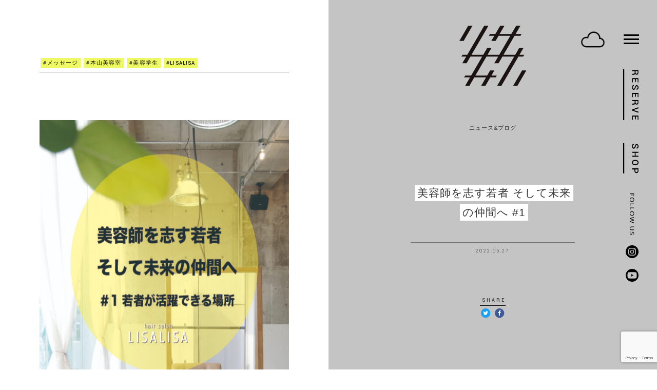

--- FILE ---
content_type: text/html; charset=UTF-8
request_url: https://lisalisa-hairsalon.com/newsblog/messege-1/
body_size: 20357
content:

<!DOCTYPE html>
<html lang="ja">

<head>
  <!-- Global site tag (gtag.js) - Google Analytics -->
  <script async src="https://www.googletagmanager.com/gtag/js?id=G-0V3VL0SXQ2"></script>
  <script>
    window.dataLayer = window.dataLayer || [];

    function gtag() {
      dataLayer.push(arguments);
    }
    gtag('js', new Date());

    gtag('config', 'G-0V3VL0SXQ2');
  </script>

  <meta charset="UTF-8">
  <meta http-equiv="X-UA-Compatible" content="IE=edge">
  <meta name="viewport" content="width=device-width, initial-scale=1">
  <meta name="robots" content="index, follow" />
<meta name="keywords" content="美容院,ヘアサロン,本山,千種,gigs">
<meta name="description" content="名古屋市千種区四谷通の美容室">
<!-- ここからOGP -->
<meta property='og:locale' content='ja_JP'>
<meta property='fb:app_id' content='237271178201651'>
<meta property='og:site_name' content='LISALISA（リサリサ）'>
<meta property="og:title" content="美容師を志す若者  そして未来の仲間へ #1">
<meta property="og:description" content="名古屋市千種区四谷通の美容室">
<meta property="og:url" content="https://lisalisa-hairsalon.com/newsblog/messege-1/">
<meta property="og:type" content="article">

<meta property="og:image" content="https://lisalisa-hairsalon.com/wp-content/uploads/2022/02/アートボード-1-304.jpg">
<!-- ここまでOGP -->
  <link rel="icon" href="https://lisalisa-hairsalon.com/favicon.ico">
  <link rel="profile" href="http://gmpg.org/xfn/11">
  <link rel="pingback" href="https://lisalisa-hairsalon.com/xmlrpc.php">
  <link rel="alternate" title="RSS フィード" href="https://lisalisa-hairsalon.com/feed/">
  <link rel="alternate" title="RSS フィード" href="https://lisalisa-hairsalon.com/feed/atom/">
  <link href="https://lisalisa-hairsalon.com/wp-content/themes/lisalisa/css/bootstrap.min.css" rel="stylesheet">
  <link rel="stylesheet" href="https://lisalisa-hairsalon.com/wp-content/themes/lisalisa/css/font-awesome.min.css">
  <link rel="stylesheet" href="https://lisalisa-hairsalon.com/wp-content/themes/lisalisa/css/slick.css">
  <link rel="stylesheet" href="https://lisalisa-hairsalon.com/wp-content/themes/lisalisa/css/slick-theme.css">
  <link rel="stylesheet" href="https://lisalisa-hairsalon.com/wp-content/themes/lisalisa/css/jquery.fancybox.min.css">
  <!--[if lt IE 9]>
	<script src="https://lisalisa-hairsalon.com/wp-content/themes/lisalisa/js/html5.js"></script>
	<![endif]-->
  <title>美容師を志す若者  そして未来の仲間へ #1 &#8211; LISALISA（リサリサ）</title>
<meta name='robots' content='max-image-preview:large' />
<style id='wp-img-auto-sizes-contain-inline-css' type='text/css'>
img:is([sizes=auto i],[sizes^="auto," i]){contain-intrinsic-size:3000px 1500px}
/*# sourceURL=wp-img-auto-sizes-contain-inline-css */
</style>
<style id='wp-block-library-inline-css' type='text/css'>
:root{--wp-block-synced-color:#7a00df;--wp-block-synced-color--rgb:122,0,223;--wp-bound-block-color:var(--wp-block-synced-color);--wp-editor-canvas-background:#ddd;--wp-admin-theme-color:#007cba;--wp-admin-theme-color--rgb:0,124,186;--wp-admin-theme-color-darker-10:#006ba1;--wp-admin-theme-color-darker-10--rgb:0,107,160.5;--wp-admin-theme-color-darker-20:#005a87;--wp-admin-theme-color-darker-20--rgb:0,90,135;--wp-admin-border-width-focus:2px}@media (min-resolution:192dpi){:root{--wp-admin-border-width-focus:1.5px}}.wp-element-button{cursor:pointer}:root .has-very-light-gray-background-color{background-color:#eee}:root .has-very-dark-gray-background-color{background-color:#313131}:root .has-very-light-gray-color{color:#eee}:root .has-very-dark-gray-color{color:#313131}:root .has-vivid-green-cyan-to-vivid-cyan-blue-gradient-background{background:linear-gradient(135deg,#00d084,#0693e3)}:root .has-purple-crush-gradient-background{background:linear-gradient(135deg,#34e2e4,#4721fb 50%,#ab1dfe)}:root .has-hazy-dawn-gradient-background{background:linear-gradient(135deg,#faaca8,#dad0ec)}:root .has-subdued-olive-gradient-background{background:linear-gradient(135deg,#fafae1,#67a671)}:root .has-atomic-cream-gradient-background{background:linear-gradient(135deg,#fdd79a,#004a59)}:root .has-nightshade-gradient-background{background:linear-gradient(135deg,#330968,#31cdcf)}:root .has-midnight-gradient-background{background:linear-gradient(135deg,#020381,#2874fc)}:root{--wp--preset--font-size--normal:16px;--wp--preset--font-size--huge:42px}.has-regular-font-size{font-size:1em}.has-larger-font-size{font-size:2.625em}.has-normal-font-size{font-size:var(--wp--preset--font-size--normal)}.has-huge-font-size{font-size:var(--wp--preset--font-size--huge)}.has-text-align-center{text-align:center}.has-text-align-left{text-align:left}.has-text-align-right{text-align:right}.has-fit-text{white-space:nowrap!important}#end-resizable-editor-section{display:none}.aligncenter{clear:both}.items-justified-left{justify-content:flex-start}.items-justified-center{justify-content:center}.items-justified-right{justify-content:flex-end}.items-justified-space-between{justify-content:space-between}.screen-reader-text{border:0;clip-path:inset(50%);height:1px;margin:-1px;overflow:hidden;padding:0;position:absolute;width:1px;word-wrap:normal!important}.screen-reader-text:focus{background-color:#ddd;clip-path:none;color:#444;display:block;font-size:1em;height:auto;left:5px;line-height:normal;padding:15px 23px 14px;text-decoration:none;top:5px;width:auto;z-index:100000}html :where(.has-border-color){border-style:solid}html :where([style*=border-top-color]){border-top-style:solid}html :where([style*=border-right-color]){border-right-style:solid}html :where([style*=border-bottom-color]){border-bottom-style:solid}html :where([style*=border-left-color]){border-left-style:solid}html :where([style*=border-width]){border-style:solid}html :where([style*=border-top-width]){border-top-style:solid}html :where([style*=border-right-width]){border-right-style:solid}html :where([style*=border-bottom-width]){border-bottom-style:solid}html :where([style*=border-left-width]){border-left-style:solid}html :where(img[class*=wp-image-]){height:auto;max-width:100%}:where(figure){margin:0 0 1em}html :where(.is-position-sticky){--wp-admin--admin-bar--position-offset:var(--wp-admin--admin-bar--height,0px)}@media screen and (max-width:600px){html :where(.is-position-sticky){--wp-admin--admin-bar--position-offset:0px}}

/*# sourceURL=wp-block-library-inline-css */
</style><style id='wp-block-button-inline-css' type='text/css'>
.wp-block-button__link{align-content:center;box-sizing:border-box;cursor:pointer;display:inline-block;height:100%;text-align:center;word-break:break-word}.wp-block-button__link.aligncenter{text-align:center}.wp-block-button__link.alignright{text-align:right}:where(.wp-block-button__link){border-radius:9999px;box-shadow:none;padding:calc(.667em + 2px) calc(1.333em + 2px);text-decoration:none}.wp-block-button[style*=text-decoration] .wp-block-button__link{text-decoration:inherit}.wp-block-buttons>.wp-block-button.has-custom-width{max-width:none}.wp-block-buttons>.wp-block-button.has-custom-width .wp-block-button__link{width:100%}.wp-block-buttons>.wp-block-button.has-custom-font-size .wp-block-button__link{font-size:inherit}.wp-block-buttons>.wp-block-button.wp-block-button__width-25{width:calc(25% - var(--wp--style--block-gap, .5em)*.75)}.wp-block-buttons>.wp-block-button.wp-block-button__width-50{width:calc(50% - var(--wp--style--block-gap, .5em)*.5)}.wp-block-buttons>.wp-block-button.wp-block-button__width-75{width:calc(75% - var(--wp--style--block-gap, .5em)*.25)}.wp-block-buttons>.wp-block-button.wp-block-button__width-100{flex-basis:100%;width:100%}.wp-block-buttons.is-vertical>.wp-block-button.wp-block-button__width-25{width:25%}.wp-block-buttons.is-vertical>.wp-block-button.wp-block-button__width-50{width:50%}.wp-block-buttons.is-vertical>.wp-block-button.wp-block-button__width-75{width:75%}.wp-block-button.is-style-squared,.wp-block-button__link.wp-block-button.is-style-squared{border-radius:0}.wp-block-button.no-border-radius,.wp-block-button__link.no-border-radius{border-radius:0!important}:root :where(.wp-block-button .wp-block-button__link.is-style-outline),:root :where(.wp-block-button.is-style-outline>.wp-block-button__link){border:2px solid;padding:.667em 1.333em}:root :where(.wp-block-button .wp-block-button__link.is-style-outline:not(.has-text-color)),:root :where(.wp-block-button.is-style-outline>.wp-block-button__link:not(.has-text-color)){color:currentColor}:root :where(.wp-block-button .wp-block-button__link.is-style-outline:not(.has-background)),:root :where(.wp-block-button.is-style-outline>.wp-block-button__link:not(.has-background)){background-color:initial;background-image:none}
/*# sourceURL=https://lisalisa-hairsalon.com/wp-includes/blocks/button/style.min.css */
</style>
<style id='wp-block-heading-inline-css' type='text/css'>
h1:where(.wp-block-heading).has-background,h2:where(.wp-block-heading).has-background,h3:where(.wp-block-heading).has-background,h4:where(.wp-block-heading).has-background,h5:where(.wp-block-heading).has-background,h6:where(.wp-block-heading).has-background{padding:1.25em 2.375em}h1.has-text-align-left[style*=writing-mode]:where([style*=vertical-lr]),h1.has-text-align-right[style*=writing-mode]:where([style*=vertical-rl]),h2.has-text-align-left[style*=writing-mode]:where([style*=vertical-lr]),h2.has-text-align-right[style*=writing-mode]:where([style*=vertical-rl]),h3.has-text-align-left[style*=writing-mode]:where([style*=vertical-lr]),h3.has-text-align-right[style*=writing-mode]:where([style*=vertical-rl]),h4.has-text-align-left[style*=writing-mode]:where([style*=vertical-lr]),h4.has-text-align-right[style*=writing-mode]:where([style*=vertical-rl]),h5.has-text-align-left[style*=writing-mode]:where([style*=vertical-lr]),h5.has-text-align-right[style*=writing-mode]:where([style*=vertical-rl]),h6.has-text-align-left[style*=writing-mode]:where([style*=vertical-lr]),h6.has-text-align-right[style*=writing-mode]:where([style*=vertical-rl]){rotate:180deg}
/*# sourceURL=https://lisalisa-hairsalon.com/wp-includes/blocks/heading/style.min.css */
</style>
<style id='wp-block-image-inline-css' type='text/css'>
.wp-block-image>a,.wp-block-image>figure>a{display:inline-block}.wp-block-image img{box-sizing:border-box;height:auto;max-width:100%;vertical-align:bottom}@media not (prefers-reduced-motion){.wp-block-image img.hide{visibility:hidden}.wp-block-image img.show{animation:show-content-image .4s}}.wp-block-image[style*=border-radius] img,.wp-block-image[style*=border-radius]>a{border-radius:inherit}.wp-block-image.has-custom-border img{box-sizing:border-box}.wp-block-image.aligncenter{text-align:center}.wp-block-image.alignfull>a,.wp-block-image.alignwide>a{width:100%}.wp-block-image.alignfull img,.wp-block-image.alignwide img{height:auto;width:100%}.wp-block-image .aligncenter,.wp-block-image .alignleft,.wp-block-image .alignright,.wp-block-image.aligncenter,.wp-block-image.alignleft,.wp-block-image.alignright{display:table}.wp-block-image .aligncenter>figcaption,.wp-block-image .alignleft>figcaption,.wp-block-image .alignright>figcaption,.wp-block-image.aligncenter>figcaption,.wp-block-image.alignleft>figcaption,.wp-block-image.alignright>figcaption{caption-side:bottom;display:table-caption}.wp-block-image .alignleft{float:left;margin:.5em 1em .5em 0}.wp-block-image .alignright{float:right;margin:.5em 0 .5em 1em}.wp-block-image .aligncenter{margin-left:auto;margin-right:auto}.wp-block-image :where(figcaption){margin-bottom:1em;margin-top:.5em}.wp-block-image.is-style-circle-mask img{border-radius:9999px}@supports ((-webkit-mask-image:none) or (mask-image:none)) or (-webkit-mask-image:none){.wp-block-image.is-style-circle-mask img{border-radius:0;-webkit-mask-image:url('data:image/svg+xml;utf8,<svg viewBox="0 0 100 100" xmlns="http://www.w3.org/2000/svg"><circle cx="50" cy="50" r="50"/></svg>');mask-image:url('data:image/svg+xml;utf8,<svg viewBox="0 0 100 100" xmlns="http://www.w3.org/2000/svg"><circle cx="50" cy="50" r="50"/></svg>');mask-mode:alpha;-webkit-mask-position:center;mask-position:center;-webkit-mask-repeat:no-repeat;mask-repeat:no-repeat;-webkit-mask-size:contain;mask-size:contain}}:root :where(.wp-block-image.is-style-rounded img,.wp-block-image .is-style-rounded img){border-radius:9999px}.wp-block-image figure{margin:0}.wp-lightbox-container{display:flex;flex-direction:column;position:relative}.wp-lightbox-container img{cursor:zoom-in}.wp-lightbox-container img:hover+button{opacity:1}.wp-lightbox-container button{align-items:center;backdrop-filter:blur(16px) saturate(180%);background-color:#5a5a5a40;border:none;border-radius:4px;cursor:zoom-in;display:flex;height:20px;justify-content:center;opacity:0;padding:0;position:absolute;right:16px;text-align:center;top:16px;width:20px;z-index:100}@media not (prefers-reduced-motion){.wp-lightbox-container button{transition:opacity .2s ease}}.wp-lightbox-container button:focus-visible{outline:3px auto #5a5a5a40;outline:3px auto -webkit-focus-ring-color;outline-offset:3px}.wp-lightbox-container button:hover{cursor:pointer;opacity:1}.wp-lightbox-container button:focus{opacity:1}.wp-lightbox-container button:focus,.wp-lightbox-container button:hover,.wp-lightbox-container button:not(:hover):not(:active):not(.has-background){background-color:#5a5a5a40;border:none}.wp-lightbox-overlay{box-sizing:border-box;cursor:zoom-out;height:100vh;left:0;overflow:hidden;position:fixed;top:0;visibility:hidden;width:100%;z-index:100000}.wp-lightbox-overlay .close-button{align-items:center;cursor:pointer;display:flex;justify-content:center;min-height:40px;min-width:40px;padding:0;position:absolute;right:calc(env(safe-area-inset-right) + 16px);top:calc(env(safe-area-inset-top) + 16px);z-index:5000000}.wp-lightbox-overlay .close-button:focus,.wp-lightbox-overlay .close-button:hover,.wp-lightbox-overlay .close-button:not(:hover):not(:active):not(.has-background){background:none;border:none}.wp-lightbox-overlay .lightbox-image-container{height:var(--wp--lightbox-container-height);left:50%;overflow:hidden;position:absolute;top:50%;transform:translate(-50%,-50%);transform-origin:top left;width:var(--wp--lightbox-container-width);z-index:9999999999}.wp-lightbox-overlay .wp-block-image{align-items:center;box-sizing:border-box;display:flex;height:100%;justify-content:center;margin:0;position:relative;transform-origin:0 0;width:100%;z-index:3000000}.wp-lightbox-overlay .wp-block-image img{height:var(--wp--lightbox-image-height);min-height:var(--wp--lightbox-image-height);min-width:var(--wp--lightbox-image-width);width:var(--wp--lightbox-image-width)}.wp-lightbox-overlay .wp-block-image figcaption{display:none}.wp-lightbox-overlay button{background:none;border:none}.wp-lightbox-overlay .scrim{background-color:#fff;height:100%;opacity:.9;position:absolute;width:100%;z-index:2000000}.wp-lightbox-overlay.active{visibility:visible}@media not (prefers-reduced-motion){.wp-lightbox-overlay.active{animation:turn-on-visibility .25s both}.wp-lightbox-overlay.active img{animation:turn-on-visibility .35s both}.wp-lightbox-overlay.show-closing-animation:not(.active){animation:turn-off-visibility .35s both}.wp-lightbox-overlay.show-closing-animation:not(.active) img{animation:turn-off-visibility .25s both}.wp-lightbox-overlay.zoom.active{animation:none;opacity:1;visibility:visible}.wp-lightbox-overlay.zoom.active .lightbox-image-container{animation:lightbox-zoom-in .4s}.wp-lightbox-overlay.zoom.active .lightbox-image-container img{animation:none}.wp-lightbox-overlay.zoom.active .scrim{animation:turn-on-visibility .4s forwards}.wp-lightbox-overlay.zoom.show-closing-animation:not(.active){animation:none}.wp-lightbox-overlay.zoom.show-closing-animation:not(.active) .lightbox-image-container{animation:lightbox-zoom-out .4s}.wp-lightbox-overlay.zoom.show-closing-animation:not(.active) .lightbox-image-container img{animation:none}.wp-lightbox-overlay.zoom.show-closing-animation:not(.active) .scrim{animation:turn-off-visibility .4s forwards}}@keyframes show-content-image{0%{visibility:hidden}99%{visibility:hidden}to{visibility:visible}}@keyframes turn-on-visibility{0%{opacity:0}to{opacity:1}}@keyframes turn-off-visibility{0%{opacity:1;visibility:visible}99%{opacity:0;visibility:visible}to{opacity:0;visibility:hidden}}@keyframes lightbox-zoom-in{0%{transform:translate(calc((-100vw + var(--wp--lightbox-scrollbar-width))/2 + var(--wp--lightbox-initial-left-position)),calc(-50vh + var(--wp--lightbox-initial-top-position))) scale(var(--wp--lightbox-scale))}to{transform:translate(-50%,-50%) scale(1)}}@keyframes lightbox-zoom-out{0%{transform:translate(-50%,-50%) scale(1);visibility:visible}99%{visibility:visible}to{transform:translate(calc((-100vw + var(--wp--lightbox-scrollbar-width))/2 + var(--wp--lightbox-initial-left-position)),calc(-50vh + var(--wp--lightbox-initial-top-position))) scale(var(--wp--lightbox-scale));visibility:hidden}}
/*# sourceURL=https://lisalisa-hairsalon.com/wp-includes/blocks/image/style.min.css */
</style>
<style id='wp-block-buttons-inline-css' type='text/css'>
.wp-block-buttons{box-sizing:border-box}.wp-block-buttons.is-vertical{flex-direction:column}.wp-block-buttons.is-vertical>.wp-block-button:last-child{margin-bottom:0}.wp-block-buttons>.wp-block-button{display:inline-block;margin:0}.wp-block-buttons.is-content-justification-left{justify-content:flex-start}.wp-block-buttons.is-content-justification-left.is-vertical{align-items:flex-start}.wp-block-buttons.is-content-justification-center{justify-content:center}.wp-block-buttons.is-content-justification-center.is-vertical{align-items:center}.wp-block-buttons.is-content-justification-right{justify-content:flex-end}.wp-block-buttons.is-content-justification-right.is-vertical{align-items:flex-end}.wp-block-buttons.is-content-justification-space-between{justify-content:space-between}.wp-block-buttons.aligncenter{text-align:center}.wp-block-buttons:not(.is-content-justification-space-between,.is-content-justification-right,.is-content-justification-left,.is-content-justification-center) .wp-block-button.aligncenter{margin-left:auto;margin-right:auto;width:100%}.wp-block-buttons[style*=text-decoration] .wp-block-button,.wp-block-buttons[style*=text-decoration] .wp-block-button__link{text-decoration:inherit}.wp-block-buttons.has-custom-font-size .wp-block-button__link{font-size:inherit}.wp-block-buttons .wp-block-button__link{width:100%}.wp-block-button.aligncenter{text-align:center}
/*# sourceURL=https://lisalisa-hairsalon.com/wp-includes/blocks/buttons/style.min.css */
</style>
<style id='wp-block-paragraph-inline-css' type='text/css'>
.is-small-text{font-size:.875em}.is-regular-text{font-size:1em}.is-large-text{font-size:2.25em}.is-larger-text{font-size:3em}.has-drop-cap:not(:focus):first-letter{float:left;font-size:8.4em;font-style:normal;font-weight:100;line-height:.68;margin:.05em .1em 0 0;text-transform:uppercase}body.rtl .has-drop-cap:not(:focus):first-letter{float:none;margin-left:.1em}p.has-drop-cap.has-background{overflow:hidden}:root :where(p.has-background){padding:1.25em 2.375em}:where(p.has-text-color:not(.has-link-color)) a{color:inherit}p.has-text-align-left[style*="writing-mode:vertical-lr"],p.has-text-align-right[style*="writing-mode:vertical-rl"]{rotate:180deg}
/*# sourceURL=https://lisalisa-hairsalon.com/wp-includes/blocks/paragraph/style.min.css */
</style>
<style id='wp-block-separator-inline-css' type='text/css'>
@charset "UTF-8";.wp-block-separator{border:none;border-top:2px solid}:root :where(.wp-block-separator.is-style-dots){height:auto;line-height:1;text-align:center}:root :where(.wp-block-separator.is-style-dots):before{color:currentColor;content:"···";font-family:serif;font-size:1.5em;letter-spacing:2em;padding-left:2em}.wp-block-separator.is-style-dots{background:none!important;border:none!important}
/*# sourceURL=https://lisalisa-hairsalon.com/wp-includes/blocks/separator/style.min.css */
</style>
<style id='wp-block-spacer-inline-css' type='text/css'>
.wp-block-spacer{clear:both}
/*# sourceURL=https://lisalisa-hairsalon.com/wp-includes/blocks/spacer/style.min.css */
</style>
<style id='global-styles-inline-css' type='text/css'>
:root{--wp--preset--aspect-ratio--square: 1;--wp--preset--aspect-ratio--4-3: 4/3;--wp--preset--aspect-ratio--3-4: 3/4;--wp--preset--aspect-ratio--3-2: 3/2;--wp--preset--aspect-ratio--2-3: 2/3;--wp--preset--aspect-ratio--16-9: 16/9;--wp--preset--aspect-ratio--9-16: 9/16;--wp--preset--color--black: #000000;--wp--preset--color--cyan-bluish-gray: #abb8c3;--wp--preset--color--white: #ffffff;--wp--preset--color--pale-pink: #f78da7;--wp--preset--color--vivid-red: #cf2e2e;--wp--preset--color--luminous-vivid-orange: #ff6900;--wp--preset--color--luminous-vivid-amber: #fcb900;--wp--preset--color--light-green-cyan: #7bdcb5;--wp--preset--color--vivid-green-cyan: #00d084;--wp--preset--color--pale-cyan-blue: #8ed1fc;--wp--preset--color--vivid-cyan-blue: #0693e3;--wp--preset--color--vivid-purple: #9b51e0;--wp--preset--gradient--vivid-cyan-blue-to-vivid-purple: linear-gradient(135deg,rgb(6,147,227) 0%,rgb(155,81,224) 100%);--wp--preset--gradient--light-green-cyan-to-vivid-green-cyan: linear-gradient(135deg,rgb(122,220,180) 0%,rgb(0,208,130) 100%);--wp--preset--gradient--luminous-vivid-amber-to-luminous-vivid-orange: linear-gradient(135deg,rgb(252,185,0) 0%,rgb(255,105,0) 100%);--wp--preset--gradient--luminous-vivid-orange-to-vivid-red: linear-gradient(135deg,rgb(255,105,0) 0%,rgb(207,46,46) 100%);--wp--preset--gradient--very-light-gray-to-cyan-bluish-gray: linear-gradient(135deg,rgb(238,238,238) 0%,rgb(169,184,195) 100%);--wp--preset--gradient--cool-to-warm-spectrum: linear-gradient(135deg,rgb(74,234,220) 0%,rgb(151,120,209) 20%,rgb(207,42,186) 40%,rgb(238,44,130) 60%,rgb(251,105,98) 80%,rgb(254,248,76) 100%);--wp--preset--gradient--blush-light-purple: linear-gradient(135deg,rgb(255,206,236) 0%,rgb(152,150,240) 100%);--wp--preset--gradient--blush-bordeaux: linear-gradient(135deg,rgb(254,205,165) 0%,rgb(254,45,45) 50%,rgb(107,0,62) 100%);--wp--preset--gradient--luminous-dusk: linear-gradient(135deg,rgb(255,203,112) 0%,rgb(199,81,192) 50%,rgb(65,88,208) 100%);--wp--preset--gradient--pale-ocean: linear-gradient(135deg,rgb(255,245,203) 0%,rgb(182,227,212) 50%,rgb(51,167,181) 100%);--wp--preset--gradient--electric-grass: linear-gradient(135deg,rgb(202,248,128) 0%,rgb(113,206,126) 100%);--wp--preset--gradient--midnight: linear-gradient(135deg,rgb(2,3,129) 0%,rgb(40,116,252) 100%);--wp--preset--font-size--small: 13px;--wp--preset--font-size--medium: 20px;--wp--preset--font-size--large: 36px;--wp--preset--font-size--x-large: 42px;--wp--preset--spacing--20: 0.44rem;--wp--preset--spacing--30: 0.67rem;--wp--preset--spacing--40: 1rem;--wp--preset--spacing--50: 1.5rem;--wp--preset--spacing--60: 2.25rem;--wp--preset--spacing--70: 3.38rem;--wp--preset--spacing--80: 5.06rem;--wp--preset--shadow--natural: 6px 6px 9px rgba(0, 0, 0, 0.2);--wp--preset--shadow--deep: 12px 12px 50px rgba(0, 0, 0, 0.4);--wp--preset--shadow--sharp: 6px 6px 0px rgba(0, 0, 0, 0.2);--wp--preset--shadow--outlined: 6px 6px 0px -3px rgb(255, 255, 255), 6px 6px rgb(0, 0, 0);--wp--preset--shadow--crisp: 6px 6px 0px rgb(0, 0, 0);}:where(.is-layout-flex){gap: 0.5em;}:where(.is-layout-grid){gap: 0.5em;}body .is-layout-flex{display: flex;}.is-layout-flex{flex-wrap: wrap;align-items: center;}.is-layout-flex > :is(*, div){margin: 0;}body .is-layout-grid{display: grid;}.is-layout-grid > :is(*, div){margin: 0;}:where(.wp-block-columns.is-layout-flex){gap: 2em;}:where(.wp-block-columns.is-layout-grid){gap: 2em;}:where(.wp-block-post-template.is-layout-flex){gap: 1.25em;}:where(.wp-block-post-template.is-layout-grid){gap: 1.25em;}.has-black-color{color: var(--wp--preset--color--black) !important;}.has-cyan-bluish-gray-color{color: var(--wp--preset--color--cyan-bluish-gray) !important;}.has-white-color{color: var(--wp--preset--color--white) !important;}.has-pale-pink-color{color: var(--wp--preset--color--pale-pink) !important;}.has-vivid-red-color{color: var(--wp--preset--color--vivid-red) !important;}.has-luminous-vivid-orange-color{color: var(--wp--preset--color--luminous-vivid-orange) !important;}.has-luminous-vivid-amber-color{color: var(--wp--preset--color--luminous-vivid-amber) !important;}.has-light-green-cyan-color{color: var(--wp--preset--color--light-green-cyan) !important;}.has-vivid-green-cyan-color{color: var(--wp--preset--color--vivid-green-cyan) !important;}.has-pale-cyan-blue-color{color: var(--wp--preset--color--pale-cyan-blue) !important;}.has-vivid-cyan-blue-color{color: var(--wp--preset--color--vivid-cyan-blue) !important;}.has-vivid-purple-color{color: var(--wp--preset--color--vivid-purple) !important;}.has-black-background-color{background-color: var(--wp--preset--color--black) !important;}.has-cyan-bluish-gray-background-color{background-color: var(--wp--preset--color--cyan-bluish-gray) !important;}.has-white-background-color{background-color: var(--wp--preset--color--white) !important;}.has-pale-pink-background-color{background-color: var(--wp--preset--color--pale-pink) !important;}.has-vivid-red-background-color{background-color: var(--wp--preset--color--vivid-red) !important;}.has-luminous-vivid-orange-background-color{background-color: var(--wp--preset--color--luminous-vivid-orange) !important;}.has-luminous-vivid-amber-background-color{background-color: var(--wp--preset--color--luminous-vivid-amber) !important;}.has-light-green-cyan-background-color{background-color: var(--wp--preset--color--light-green-cyan) !important;}.has-vivid-green-cyan-background-color{background-color: var(--wp--preset--color--vivid-green-cyan) !important;}.has-pale-cyan-blue-background-color{background-color: var(--wp--preset--color--pale-cyan-blue) !important;}.has-vivid-cyan-blue-background-color{background-color: var(--wp--preset--color--vivid-cyan-blue) !important;}.has-vivid-purple-background-color{background-color: var(--wp--preset--color--vivid-purple) !important;}.has-black-border-color{border-color: var(--wp--preset--color--black) !important;}.has-cyan-bluish-gray-border-color{border-color: var(--wp--preset--color--cyan-bluish-gray) !important;}.has-white-border-color{border-color: var(--wp--preset--color--white) !important;}.has-pale-pink-border-color{border-color: var(--wp--preset--color--pale-pink) !important;}.has-vivid-red-border-color{border-color: var(--wp--preset--color--vivid-red) !important;}.has-luminous-vivid-orange-border-color{border-color: var(--wp--preset--color--luminous-vivid-orange) !important;}.has-luminous-vivid-amber-border-color{border-color: var(--wp--preset--color--luminous-vivid-amber) !important;}.has-light-green-cyan-border-color{border-color: var(--wp--preset--color--light-green-cyan) !important;}.has-vivid-green-cyan-border-color{border-color: var(--wp--preset--color--vivid-green-cyan) !important;}.has-pale-cyan-blue-border-color{border-color: var(--wp--preset--color--pale-cyan-blue) !important;}.has-vivid-cyan-blue-border-color{border-color: var(--wp--preset--color--vivid-cyan-blue) !important;}.has-vivid-purple-border-color{border-color: var(--wp--preset--color--vivid-purple) !important;}.has-vivid-cyan-blue-to-vivid-purple-gradient-background{background: var(--wp--preset--gradient--vivid-cyan-blue-to-vivid-purple) !important;}.has-light-green-cyan-to-vivid-green-cyan-gradient-background{background: var(--wp--preset--gradient--light-green-cyan-to-vivid-green-cyan) !important;}.has-luminous-vivid-amber-to-luminous-vivid-orange-gradient-background{background: var(--wp--preset--gradient--luminous-vivid-amber-to-luminous-vivid-orange) !important;}.has-luminous-vivid-orange-to-vivid-red-gradient-background{background: var(--wp--preset--gradient--luminous-vivid-orange-to-vivid-red) !important;}.has-very-light-gray-to-cyan-bluish-gray-gradient-background{background: var(--wp--preset--gradient--very-light-gray-to-cyan-bluish-gray) !important;}.has-cool-to-warm-spectrum-gradient-background{background: var(--wp--preset--gradient--cool-to-warm-spectrum) !important;}.has-blush-light-purple-gradient-background{background: var(--wp--preset--gradient--blush-light-purple) !important;}.has-blush-bordeaux-gradient-background{background: var(--wp--preset--gradient--blush-bordeaux) !important;}.has-luminous-dusk-gradient-background{background: var(--wp--preset--gradient--luminous-dusk) !important;}.has-pale-ocean-gradient-background{background: var(--wp--preset--gradient--pale-ocean) !important;}.has-electric-grass-gradient-background{background: var(--wp--preset--gradient--electric-grass) !important;}.has-midnight-gradient-background{background: var(--wp--preset--gradient--midnight) !important;}.has-small-font-size{font-size: var(--wp--preset--font-size--small) !important;}.has-medium-font-size{font-size: var(--wp--preset--font-size--medium) !important;}.has-large-font-size{font-size: var(--wp--preset--font-size--large) !important;}.has-x-large-font-size{font-size: var(--wp--preset--font-size--x-large) !important;}
/*# sourceURL=global-styles-inline-css */
</style>

<style id='classic-theme-styles-inline-css' type='text/css'>
/*! This file is auto-generated */
.wp-block-button__link{color:#fff;background-color:#32373c;border-radius:9999px;box-shadow:none;text-decoration:none;padding:calc(.667em + 2px) calc(1.333em + 2px);font-size:1.125em}.wp-block-file__button{background:#32373c;color:#fff;text-decoration:none}
/*# sourceURL=/wp-includes/css/classic-themes.min.css */
</style>
<link rel='stylesheet' id='liquid-block-speech-css' href='https://lisalisa-hairsalon.com/wp-content/plugins/liquid-speech-balloon/css/block.css?ver=6.9' type='text/css' media='all' />
<link rel='stylesheet' id='contact-form-7-css' href='https://lisalisa-hairsalon.com/wp-content/plugins/contact-form-7/includes/css/styles.css?ver=6.1.4' type='text/css' media='all' />
<link rel='stylesheet' id='wp-pagenavi-css' href='https://lisalisa-hairsalon.com/wp-content/plugins/wp-pagenavi/pagenavi-css.css?ver=2.70' type='text/css' media='all' />
<style type="text/css">.liquid-speech-balloon-00 .liquid-speech-balloon-avatar { background-image: url("https://lisalisa-hairsalon.com/wp-content/uploads/2021/05/スクリーンショット-2021-03-17-14.53.29.png"); } .liquid-speech-balloon-01 .liquid-speech-balloon-avatar { background-image: url("https://lisalisa-hairsalon.com/wp-content/uploads/2021/04/beauty_1636683634985-e1645957100750.jpg"); } .liquid-speech-balloon-02 .liquid-speech-balloon-avatar { background-image: url("https://lisalisa-hairsalon.com/wp-content/uploads/2021/04/beauty_1636682663245-scaled-e1645957214910.jpg"); } .liquid-speech-balloon-03 .liquid-speech-balloon-avatar { background-image: url("https://lisalisa-hairsalon.com/wp-content/uploads/2021/04/beauty_1636682518320-scaled-e1645957373691.jpg"); } .liquid-speech-balloon-00 .liquid-speech-balloon-avatar::after { content: "島崎チナリ"; } .liquid-speech-balloon-01 .liquid-speech-balloon-avatar::after { content: "NANA"; } .liquid-speech-balloon-02 .liquid-speech-balloon-avatar::after { content: "Nagi"; } .liquid-speech-balloon-03 .liquid-speech-balloon-avatar::after { content: "豊田直也"; } </style>
<link rel="apple-touch-icon" sizes="180x180" href="/wp-content/uploads/fbrfg/apple-touch-icon.png">
<link rel="icon" type="image/png" sizes="32x32" href="/wp-content/uploads/fbrfg/favicon-32x32.png">
<link rel="icon" type="image/png" sizes="16x16" href="/wp-content/uploads/fbrfg/favicon-16x16.png">
<link rel="manifest" href="/wp-content/uploads/fbrfg/site.webmanifest">
<link rel="mask-icon" href="/wp-content/uploads/fbrfg/safari-pinned-tab.svg" color="#5bbad5">
<link rel="shortcut icon" href="/wp-content/uploads/fbrfg/favicon.ico">
<meta name="msapplication-TileColor" content="#da532c">
<meta name="msapplication-config" content="/wp-content/uploads/fbrfg/browserconfig.xml">
<meta name="theme-color" content="#ffffff"><!-- Analytics by WP Statistics - https://wp-statistics.com -->
		<style type="text/css" id="wp-custom-css">
			.columns-horizontal {
  display: flex;
  flex-wrap: wrap;
  justify-content: space-between;
  gap: 10px;
}

.columns-horizontal > * {
  width: 32%;
}
html {
  scroll-behavior: smooth;
}
/* ホバーエフェクト付きカラム内ブロック */
.columns-horizontal .wp-block-column {
  transition: all 0.3s ease;
  cursor: pointer;
}

.columns-horizontal .wp-block-column:hover {
  background-color: #fff5cc; /* ホバー時の背景色 */
  box-shadow: 0 4px 12px rgba(0, 0, 0, 0.2); /* ホバー時の影 */
  transform: translateY(-5px); /* 少し浮く感じ */
}
		</style>
		  <link rel="stylesheet" href="https://lisalisa-hairsalon.com/wp-content/themes/lisalisa/style.css?1769441261">

</head>

<body class="wp-singular news-template-default single single-news postid-2768 wp-theme-lisalisa" ontouchstart="" data-barba="wrapper">

  <header>

          <div class="weather">
        <a href="#">
                      <img class="weather_img_black" src="https://lisalisa-hairsalon.com/wp-content/themes/lisalisa/images/space.png" alt="天気予報" />
                  </a>
      </div>
    
    <!-- Generated markup by the plugin -->
    <div class="tooltips">
      <div class="tooltips-arrow"></div>
      <div class="tooltips-inner">
        <div class="column__main">
          <h5><span>リサリサお天気コラム</span></h5>

          <div class="">
            <div class="image">
                              <img class="weather_img_white" src="https://lisalisa-hairsalon.com/wp-content/themes/lisalisa/images/space.png" alt="天気予報" />
                          </div>
            <h6>今日の天気は？</h6>
                          <div class="dayWeather"></div>
                      </div>
          <div class="desc">
            <p>NAGOYA 本山のヘアサロン</p>
<p>「すゑひろがりの８周年」</p>
<p>セルフ脱毛はじめるよ ✌︎</p>
<p>陶芸の展示もするよ ✌︎</p>
<p>&nbsp;</p>
<p>&nbsp;</p>
          </div>

        </div>
      </div>
    </div>

    <div id="navArea">
      <nav>
        <div class="left">
          <div class="logo">
            <a href="https://lisalisa-hairsalon.com/">
              <img src="https://lisalisa-hairsalon.com/wp-content/themes/lisalisa/images/logo_small.svg" alt="LISALISA">
            </a>
          </div>
                      <div class="link">
              <a href="https://lisalisa-hairsalon.com/recruit/">
                <img src="https://lisalisa-hairsalon.com/wp-content/themes/lisalisa/images/header_btn_recruit.png" srcset="https://lisalisa-hairsalon.com/wp-content/themes/lisalisa/images/header_btn_recruit.png 1x, https://lisalisa-hairsalon.com/wp-content/themes/lisalisa/images/header_btn_recruit@2x.png 2x" alt="採用情報">
              </a>
              <a href="https://lisalisa.pos-s.net/reserve/?shop_cd=1" target="_blank">
                <img src="https://lisalisa-hairsalon.com/wp-content/themes/lisalisa/images/header_btn_reserve.png" srcset="https://lisalisa-hairsalon.com/wp-content/themes/lisalisa/images/header_btn_reserve.png 1x, https://lisalisa-hairsalon.com/wp-content/themes/lisalisa/images/header_btn_reserve@2x.png 2x" alt="ウェブ予約">
              </a>
            </div>
                  </div>
        <div class="right">
          <div class="nav_menu">
            <h2>CONTENTS (9)</h2>
            <ul>
              <li><a href="https://lisalisa-hairsalon.com/">TOP</a></li>
              <li><a href="https://lisalisa-hairsalon.com/about/">ABOUT</a></li>
              <li><a href="https://lisalisa-hairsalon.com/staff/">STAFF</a></li>
              <li><a href="https://lisalisa-hairsalon.com/newsblog/">NEWS&amp;BLOG</a></li>
              <!-- <li><a href="https://lisalisa-hairsalon.com/coming-of-age-ceremony/">COMING OF AGE CEREMONY</a></li> -->
              <li><a href="https://lisalisa-hairsalon.com/newsblog/lisalisa-datsumou/">SELF HAIR REMOVAL</a><!--<span>（準備中）</span>--></a></li>
              <li><a href="https://lisalisa-hairsalon.com/about/#salon_info">SALON</a></li>
              <li><a href="https://lisalisa-hairsalon.com/foods/">FOOD</a></li>
              <li><a href="https://lisalisa-hairsalon.com/fortune/">リサリサ占い</a></li>
              <li><a href="https://lisalisashop.thebase.in/" target="_blank">SHOP</a></li>
            </ul>
            <h2>PHOTO (2)</h2>
            <ul>
              <!-- <li><a href="https://lisalisa-hairsalon.com/style/">HAIR STYLE</a></li> -->
              <!-- <li><a href="https://lisalisa-hairsalon.com/hair-color/">HAIR COLOR</a></li> -->
              <li><a href="https://lisalisa-hairsalon.com/lookbook/">LOOK BOOK</a></li>
              <li><a href="https://lisalisa-hairsalon.com/snaps/">GUEST SNAP</a></li>
            </ul>
          </div>
          
                  </div>
      </nav>

      <div class="toggle_btn">
        <span></span>
        <span></span>
        <span></span>
      </div>
      <div id="mask"></div>
    </div>
    <!-- /navArea -->

    <div class="side">
    </div>

  </header>
  <!-- /header -->
<div class="main">
	<div class="left">
		<div class="logo">
	<h1><a href="https://lisalisa-hairsalon.com/"><img src="https://lisalisa-hairsalon.com/wp-content/themes/lisalisa/images/logo_small.svg" alt="LISALISA"></a></h1>
</div>
<h2>ニュース&amp;ブログ</h2>
<h3><span>美容師を志す若者  そして未来の仲間へ #1</span></h3>
<div class="date">
	2022.05.27</div>

<div class="sns">
	<h4>SHARE</h4>
	<ul>
		<li class="twitter">
			<a href="//twitter.com/intent/tweet?url=&text=&tw_p=tweetbutton" onclick="javascript:window.open(this.href, '', 'menubar=no,toolbar=no,resizable=yes,scrollbars=yes,height=300,width=600');return false;">
				<span class="fa-stack fa-lg">
				  <i class="fa fa-circle fa-stack-2x"></i>
				  <i class="fa fa-twitter fa-stack-1x fa-inverse"></i>
				</span>
			</a>
		</li>
		<li class="facebook">
			<a href="//www.facebook.com/sharer.php?src=bm&u=&t=" onclick="javascript:window.open(this.href, '', 'menubar=no,toolbar=no,resizable=yes,scrollbars=yes,height=300,width=600');return false;">
				<span class="fa-stack fa-lg">
				  <i class="fa fa-circle fa-stack-2x"></i>
				  <i class="fa fa-facebook fa-stack-1x fa-inverse"></i>
				</span>
		 	</a>
		 </li>
	</ul>
</div>
	</div>
	<div class="right">
				<div class="tag">
			<span>#<a href="https://lisalisa-hairsalon.com/newstag/%e3%83%a1%e3%83%83%e3%82%bb%e3%83%bc%e3%82%b8/" rel="tag">メッセージ</a></span><span>#<a href="https://lisalisa-hairsalon.com/newstag/%e6%9c%ac%e5%b1%b1%e7%be%8e%e5%ae%b9%e5%ae%a4/" rel="tag">本山美容室</a></span><span>#<a href="https://lisalisa-hairsalon.com/newstag/%e7%be%8e%e5%ae%b9%e5%ad%a6%e7%94%9f/" rel="tag">美容学生</a></span><span>#<a href="https://lisalisa-hairsalon.com/newstag/lisalisa/" rel="tag">LISALISA</a></span>		</div>
		<div class="entry_content">
			
<div style="height:59px" aria-hidden="true" class="wp-block-spacer"></div>



<figure class="wp-block-image size-full is-resized is-style-default"><img fetchpriority="high" decoding="async" src="https://lisalisa-hairsalon.com/wp-content/uploads/2022/02/アートボード-1-304.jpg" alt="" class="wp-image-2769" style="width:566px;height:801px" width="566" height="801" srcset="https://lisalisa-hairsalon.com/wp-content/uploads/2022/02/アートボード-1-304.jpg 596w, https://lisalisa-hairsalon.com/wp-content/uploads/2022/02/アートボード-1-304-566x800.jpg 566w" sizes="(max-width: 566px) 100vw, 566px" /></figure>



<div style="height:59px" aria-hidden="true" class="wp-block-spacer"></div>



<p class="has-text-align-center">初めましてLISALISAオーナーの<strong>島崎チナリ</strong>です</p>



<p class="has-text-align-center">この記事をご覧になっているということは</p>



<p class="has-text-align-center">美容学生や美容師さんでしょうか？</p>



<p class="has-text-align-center">それともそんな子供を持つ親御さんでしょうか？</p>



<p class="has-text-align-center">数回にわたり自分の想いを綴って参りますので</p>



<p class="has-text-align-center">是非読んでくださいね</p>



<div style="height:41px" aria-hidden="true" class="wp-block-spacer"></div>



<hr class="wp-block-separator has-css-opacity"/>



<div style="height:62px" aria-hidden="true" class="wp-block-spacer"></div>



<h3 class="wp-block-heading has-cyan-bluish-gray-background-color has-background" id="ボクは若者が成長する姿が大好きです">ボクは若者が成長する姿が大好きです</h3>



<div style="height:43px" aria-hidden="true" class="wp-block-spacer"></div>



<p>「成長したい！」「上手くなりたい！」</p>



<p>「美容師を楽しみたい！」</p>



<p>「もっと可愛いもの作りたい」</p>



<p>そういった事を、言葉で表現するだけじゃなく</p>



<p>練習であったりサロンワークの中で</p>



<p id="感じることができるととっても嬉しい気持ちになります">感じることができると</p>



<p id="感じることができるととっても嬉しい気持ちになります">とっても嬉しい気持ちになります</p>



<p>時にはテストが上手くいかなかったなど</p>



<p>悔し涙を流す姿を見ると嬉しくなりますね</p>



<p>その時の本人は苦しいでしょうが</p>



<p>それまでの頑張りとこれからの成長を</p>



<p>想像するだけで</p>



<p></p>



<p>感情が揺さぶられてしまいます</p>



<p>結果は必ずついてくるよ</p>



<p>若者の頑張る姿は美しい、、。</p>



<div style="height:40px" aria-hidden="true" class="wp-block-spacer"></div>



<h3 class="wp-block-heading has-black-color has-cyan-bluish-gray-background-color has-text-color has-background" id="せっかくやるなら全力で頑張って欲しい">せっかくやるなら全力で頑張って欲しい</h3>



<div style="height:36px" aria-hidden="true" class="wp-block-spacer"></div>



<p>ボク自身も２０代〜３０代は</p>



<p>ガムシャラに美容に打ち込んできました</p>



<p>時代性もありましたが、寝ずにやるっていうような</p>



<p>根性論時代</p>



<p>それはそれで苦しい思いもしたけれど</p>



<p>楽しかったし、いい思い出</p>



<p>もちろん今の若者に同じ事を強要したりはしませんが</p>



<p>自身が頑張れるちょっと上を目指して欲しいな</p>



<div style="height:50px" aria-hidden="true" class="wp-block-spacer"></div>



<h3 class="wp-block-heading has-cyan-bluish-gray-background-color has-background" id="成長し続けたサロンにいた経験が財産">成長し続けたサロンにいた経験が財産</h3>



<div style="height:44px" aria-hidden="true" class="wp-block-spacer"></div>



<p>前サロンではスタイリストになり</p>



<p>店長になり、統括マネージャーになり、、</p>



<p>入社した時は２店舗目の</p>



<p>オープニングスタッフだったのが</p>



<p>３店舗、４店舗と増えてね</p>



<p>上司や先輩と、</p>



<p>「名古屋で美容室するなら栄に進出したい」</p>



<p>なーんて話して</p>



<p>もがき続けたらそれも達成して</p>



<p>大所帯の7店舗まで拡大☆</p>



<p>貴重な経験ができました</p>



<div style="height:32px" aria-hidden="true" class="wp-block-spacer"></div>



<p>もちろんいろいろありましたけどね</p>



<p>スタッフが辞めちゃうとか</p>



<p>なかなか成果が出ないとか</p>



<p>企画がうまく進まないとか</p>



<p>クレーム貰っちゃうとかね、、</p>



<p>それでも振り返ってみれば</p>



<p>まぁー右肩あがりでした</p>



<div style="height:30px" aria-hidden="true" class="wp-block-spacer"></div>



<h3 class="wp-block-heading has-cyan-bluish-gray-background-color has-background" id="環境で人は変わる">環境で人は変わる</h3>



<div style="height:34px" aria-hidden="true" class="wp-block-spacer"></div>



<p>そんな経験を経て</p>



<p>自身のサロンを持って今思うこと</p>



<p>今の自分があるのは</p>



<p>LISALISAがあるのは</p>



<p><strong>いい環境に自分がいたから</strong></p>



<p>これに尽きるなって思います</p>



<div style="height:43px" aria-hidden="true" class="wp-block-spacer"></div>



<p>(前サロンに入る際、実は違うサロンも面接していました。そこのオーナーと話した時のちょっとした言葉からそこのサロンに入ることはありませんでした、、。　そこのサロンは数年後に無くなっていました。　無くなった理由は知らないので必ずしも後ろ向きではないかもしれませんが、そちらを選んでいたらまた違った人生だったでしょうね)</p>



<p></p>



<div style="height:48px" aria-hidden="true" class="wp-block-spacer"></div>



<p>・技術が上手い先輩がいる</p>



<p>・コミュニケーションの達人と触れ合った</p>



<p>・気づきを与えてくれる上司がいる</p>



<p>・多くのお客様に支持される先輩がいる</p>



<p>・撮影やヘアショーといった</p>



<p>　クリエイティブな活動ができた</p>



<p>・プライベートだって充実した</p>



<p>・支持してくださるお客様と出会い</p>



<p>　ワロンワークでの成長が実感できた</p>



<div style="height:48px" aria-hidden="true" class="wp-block-spacer"></div>



<p>などなど、、</p>



<p>そういった環境に恵まれたからだと心から思います</p>



<p>楽しいことばかりではなく</p>



<p>苦しいこともありましたし</p>



<p>悩むこともありましたが</p>



<p>それを乗り越えるたびに人として</p>



<p>成長できたように思います</p>



<div style="height:38px" aria-hidden="true" class="wp-block-spacer"></div>



<p>そういった経験を経てきたからでしょうか！？</p>



<p>オーナーとなった今は</p>



<p>若者が思う存分、自身の「好き」を爆発させ</p>



<p>成長できる環境を作りたいって思うんですよね</p>



<p>なりたい、やりたいって事を</p>



<p>叶えられるサロン！</p>



<p>素敵ですよね</p>



<div style="height:30px" aria-hidden="true" class="wp-block-spacer"></div>



<h3 class="wp-block-heading has-cyan-bluish-gray-background-color has-background" id="timeless">「 TIMELESS 」</h3>



<div style="height:46px" aria-hidden="true" class="wp-block-spacer"></div>



<p>20年間&nbsp; 一つのサロンに勤めたのち</p>



<p>「LISALISA」を立ち上げる時に</p>



<p>自身の体験から、内面からでてきた</p>



<p>キーワードが「TIMELESS 」です</p>



<div style="height:30px" aria-hidden="true" class="wp-block-spacer"></div>



<p>「時を超える」</p>



<p>「世代を超える」</p>



<p>「時代を超える」</p>



<div style="height:29px" aria-hidden="true" class="wp-block-spacer"></div>



<p>具体的に言うと</p>



<div style="height:36px" aria-hidden="true" class="wp-block-spacer"></div>



<p>・時を経ても古くならないヘアデザイン</p>



<p>・老若男女が集うサロン</p>



<p>・長年お客様とお付き合いする事</p>



<p>・長持ちするヘアスタイル</p>



<p>・錆びない技術　　</p>



<p>・誰からも愛される人柄</p>



<p>　などなど、、</p>



<div style="height:43px" aria-hidden="true" class="wp-block-spacer"></div>



<p>それらって</p>



<p>これまでも、今も、これからも</p>



<p>ずっと変わらない価値</p>



<p>TIMELESSな価値ですよ</p>



<div style="height:30px" aria-hidden="true" class="wp-block-spacer"></div>



<p>ネット社会になりSNSが溢れている「令和」って</p>



<p>時代が大きく変わったなって実感する毎日</p>



<p>ボク自身は変化が好きで</p>



<p>新しいことは試したいし</p>



<p>お客様の髪もすきあらば変えたい</p>



<p>でも変わらないこと</p>



<p>ずっと好きなこともある</p>



<p><strong>変わらない価値を守り、変わることを楽しむ</strong></p>



<p>それができたら最高だな</p>



<p>ずっとそう思ってます</p>



<div style="height:35px" aria-hidden="true" class="wp-block-spacer"></div>



<p><strong>若者が活躍できる場をつくり続ける</strong></p>



<p></p>



<p>これは美容師からオーナーになった自分が</p>



<p>追い続けることの一つです</p>



<div style="height:53px" aria-hidden="true" class="wp-block-spacer"></div>



<div class="wp-block-buttons is-layout-flex wp-block-buttons-is-layout-flex">
<div class="wp-block-button"><a class="wp-block-button__link has-luminous-vivid-orange-color has-white-background-color has-text-color has-background wp-element-button" href="https://lisalisa-hairsalon.com/newsblog/message-2/">NEXT &#x25b6;︎　#2  hair communication</a></div>
</div>



<div style="height:43px" aria-hidden="true" class="wp-block-spacer"></div>
		</div>

				    <div class="author">
		    						<h4><span>WRITTEN BY</span></h4>
						<div class="group">
							<div class="image">
								<img width="400" height="400" src="https://lisalisa-hairsalon.com/wp-content/uploads/2021/04/230220_356_original-1@2x-400x400.jpg" class="attachment-thumbnail size-thumbnail" alt="" decoding="async" srcset="https://lisalisa-hairsalon.com/wp-content/uploads/2021/04/230220_356_original-1@2x-400x400.jpg 400w, https://lisalisa-hairsalon.com/wp-content/uploads/2021/04/230220_356_original-1@2x-100x100.jpg 100w, https://lisalisa-hairsalon.com/wp-content/uploads/2021/04/230220_356_original-1@2x-800x800.jpg 800w, https://lisalisa-hairsalon.com/wp-content/uploads/2021/04/230220_356_original-1@2x-120x120.jpg 120w" sizes="(max-width: 400px) 100vw, 400px" />							</div>
							<div class="text">
								<div class="post">
									オーナースタイリスト								</div>
								<div class="name">
									<h5><a href="https://lisalisa-hairsalon.com/staff/%e5%b3%b6%e5%b4%8e-%e3%83%81%e3%83%8a%e3%83%aa/">島崎 チナリ</a></h5>
																		<div class="insta">
										<a href="https://www.instagram.com/chinari_shimasaki/" target="_blank"><i class="fa fa-instagram" aria-hidden="true"></i></a>
									</div>
																	</div>
								<div class="comment">
									人生が豊かになるヘアスタイルをご提案します<br />
岐阜県出身<br />
愛猫は黒猫のヒジキ。<br />
陶芸もしてます								</div>
							</div>
						</div>
		    			</div>

		    		
		<!-- /author -->

				<!-- /yarpp -->

				<div class="related">
	<h4 class="related-title"><span>BACK NUMBER</span></h4>
	<div class="newslist">
				<div class="block">
			<a href="https://lisalisa-hairsalon.com/newsblog/2026aisatu/">
				<div class="image">
					<img width="400" height="400" src="https://lisalisa-hairsalon.com/wp-content/uploads/2026/01/L1050300-400x400.jpg" class="attachment-news400x400 size-news400x400 wp-post-image" alt="" decoding="async" srcset="https://lisalisa-hairsalon.com/wp-content/uploads/2026/01/L1050300-400x400.jpg 400w, https://lisalisa-hairsalon.com/wp-content/uploads/2026/01/L1050300-100x100.jpg 100w, https://lisalisa-hairsalon.com/wp-content/uploads/2026/01/L1050300-800x800.jpg 800w, https://lisalisa-hairsalon.com/wp-content/uploads/2026/01/L1050300-120x120.jpg 120w" sizes="(max-width: 400px) 100vw, 400px" />				</div>
				<div class="text">
					<div class="header">
						<div class="newscate">

								<span>
								#blog&nbsp;</span>
								
						</div>
						<div class="title">
							<span>2026年のご挨拶</span>
						</div>
					</div>
					<div class="date">
						2026.01.07					</div>
				</div>
			</a>
		</div>
				<div class="block">
			<a href="https://lisalisa-hairsalon.com/newsblog/2025lastblog/">
				<div class="image">
					<img width="400" height="400" src="https://lisalisa-hairsalon.com/wp-content/uploads/2025/12/L1050145-400x400.jpeg" class="attachment-news400x400 size-news400x400 wp-post-image" alt="" decoding="async" loading="lazy" srcset="https://lisalisa-hairsalon.com/wp-content/uploads/2025/12/L1050145-400x400.jpeg 400w, https://lisalisa-hairsalon.com/wp-content/uploads/2025/12/L1050145-100x100.jpeg 100w, https://lisalisa-hairsalon.com/wp-content/uploads/2025/12/L1050145-800x800.jpeg 800w, https://lisalisa-hairsalon.com/wp-content/uploads/2025/12/L1050145-120x120.jpeg 120w" sizes="auto, (max-width: 400px) 100vw, 400px" />				</div>
				<div class="text">
					<div class="header">
						<div class="newscate">

								<span>
								#blog&nbsp;</span>
								
						</div>
						<div class="title">
							<span>2025年お世話になりました</span>
						</div>
					</div>
					<div class="date">
						2025.12.31					</div>
				</div>
			</a>
		</div>
				<div class="block">
			<a href="https://lisalisa-hairsalon.com/newsblog/2026123/">
				<div class="image">
					<img width="400" height="400" src="https://lisalisa-hairsalon.com/wp-content/uploads/2025/12/アートボード-1-137-400x400.png" class="attachment-news400x400 size-news400x400 wp-post-image" alt="" decoding="async" loading="lazy" srcset="https://lisalisa-hairsalon.com/wp-content/uploads/2025/12/アートボード-1-137-400x400.png 400w, https://lisalisa-hairsalon.com/wp-content/uploads/2025/12/アートボード-1-137-100x100.png 100w, https://lisalisa-hairsalon.com/wp-content/uploads/2025/12/アートボード-1-137-120x120.png 120w" sizes="auto, (max-width: 400px) 100vw, 400px" />				</div>
				<div class="text">
					<div class="header">
						<div class="newscate">

								<span>
								#news&nbsp;</span>
								
						</div>
						<div class="title">
							<span>2026年1月2月3月</span>
						</div>
					</div>
					<div class="date">
						2025.12.31					</div>
				</div>
			</a>
		</div>
				<div class="block">
			<a href="https://lisalisa-hairsalon.com/newsblog/%e5%8d%8a%e7%82%b9%e8%8c%b6%e7%a2%97/">
				<div class="image">
					<img width="400" height="400" src="https://lisalisa-hairsalon.com/wp-content/uploads/2025/12/アートボード-1-118-400x400.jpg" class="attachment-news400x400 size-news400x400 wp-post-image" alt="" decoding="async" loading="lazy" srcset="https://lisalisa-hairsalon.com/wp-content/uploads/2025/12/アートボード-1-118-400x400.jpg 400w, https://lisalisa-hairsalon.com/wp-content/uploads/2025/12/アートボード-1-118-100x100.jpg 100w, https://lisalisa-hairsalon.com/wp-content/uploads/2025/12/アートボード-1-118-800x800.jpg 800w, https://lisalisa-hairsalon.com/wp-content/uploads/2025/12/アートボード-1-118-120x120.jpg 120w" sizes="auto, (max-width: 400px) 100vw, 400px" />				</div>
				<div class="text">
					<div class="header">
						<div class="newscate">

								<span>
								#news&nbsp;</span>
								
						</div>
						<div class="title">
							<span>半点茶碗</span>
						</div>
					</div>
					<div class="date">
						2025.12.15					</div>
				</div>
			</a>
		</div>
				<div class="block">
			<a href="https://lisalisa-hairsalon.com/newsblog/daihankyouhantenten/">
				<div class="image">
					<img width="400" height="400" src="https://lisalisa-hairsalon.com/wp-content/uploads/2025/12/アートボード-1-131-400x400.png" class="attachment-news400x400 size-news400x400 wp-post-image" alt="" decoding="async" loading="lazy" srcset="https://lisalisa-hairsalon.com/wp-content/uploads/2025/12/アートボード-1-131-400x400.png 400w, https://lisalisa-hairsalon.com/wp-content/uploads/2025/12/アートボード-1-131-100x100.png 100w, https://lisalisa-hairsalon.com/wp-content/uploads/2025/12/アートボード-1-131-800x800.png 800w, https://lisalisa-hairsalon.com/wp-content/uploads/2025/12/アートボード-1-131-120x120.png 120w" sizes="auto, (max-width: 400px) 100vw, 400px" />				</div>
				<div class="text">
					<div class="header">
						<div class="newscate">

								<span>
								#blog&nbsp;</span>
								
						</div>
						<div class="title">
							<span>大反響反転展</span>
						</div>
					</div>
					<div class="date">
						2025.12.06					</div>
				</div>
			</a>
		</div>
				</div>
</div>
		
		



	</div>
</div>


<div class="back">
  <a href="https://lisalisa-hairsalon.com/">
    BACK<br /><span>もどる</span>
  </a>
</div>
<!-- /back -->

<!-- <div class="home__movie animation animation03 embed-responsive embed-responsive-16by9">
  <iframe class="embed-responsive-item" width="560" height="315" src="https://www.youtube.com/embed/Wiw2Vmq70sY"
    title="YouTube video player" frameborder="0"
    allow="accelerometer; autoplay; clipboard-write; encrypted-media; gyroscope; picture-in-picture"
    allowfullscreen></iframe>
</div> -->
<div class="home__movie">
  <a href="https://www.youtube.com/shorts/k7If4udJEMM" target="_blank">
    <div class="image animation animation05">
    <img src="https://lisalisa-hairsalon.com/wp-content/themes/lisalisa/images/youtube01.jpg" srcset="https://lisalisa-hairsalon.com/wp-content/themes/lisalisa/images/youtube01.jpg 1x, https://lisalisa-hairsalon.com/wp-content/themes/lisalisa/images/youtube01@2x.jpg 2x" alt="Youtube">
    </div>
    <!-- /.image -->
    <div class="text__01">
      <div class="animation animation01">
        <img src="https://lisalisa-hairsalon.com/wp-content/themes/lisalisa/images/youtube02.png"
          srcset="https://lisalisa-hairsalon.com/wp-content/themes/lisalisa/images/youtube02.png 1x, https://lisalisa-hairsalon.com/wp-content/themes/lisalisa/images/youtube02@2x.png 2x"
          alt="Youtube">
      </div>
    </div>
  </a>
</div>
<!-- /home__movie -->

<div class="home__recruit">
  <a href="https://lisalisa-hairsalon.com/recruit/">
    <div class="image animation animation05">
      <img src="https://lisalisa-hairsalon.com/wp-content/themes/lisalisa/images/recruit01.jpg?333" alt="採用情報">
    </div>
    <div class="text__01">
      <div class="animation animation01">
        <img src="https://lisalisa-hairsalon.com/wp-content/themes/lisalisa/images/recruit_01.png"
          srcset="https://lisalisa-hairsalon.com/wp-content/themes/lisalisa/images/recruit_01.png 1x, https://lisalisa-hairsalon.com/wp-content/themes/lisalisa/images/recruit_01@2x.png 2x"
          alt="採用情報">
      </div>
    </div>
    <div class="text__02">
      <div class="animation animation01">
        <img src="https://lisalisa-hairsalon.com/wp-content/themes/lisalisa/images/recruit_02.png"
          srcset="https://lisalisa-hairsalon.com/wp-content/themes/lisalisa/images/recruit_02.png 1x, https://lisalisa-hairsalon.com/wp-content/themes/lisalisa/images/recruit_02@2x.png 2x"
          alt="採用情報">
      </div>
    </div>
  </a>
</div>
<!-- /home__recruit -->

<div class="home__reserve">
  <a href="https://lisalisa.pos-s.net/reserve/?shop_cd=1" target="_blank">
    <div class="image animation animation05">
      <img src="https://lisalisa-hairsalon.com/wp-content/themes/lisalisa/images/home_reserve_01.jpg"
        srcset="https://lisalisa-hairsalon.com/wp-content/themes/lisalisa/images/home_reserve_01.jpg 1x, https://lisalisa-hairsalon.com/wp-content/themes/lisalisa/images/home_reserve_01@2x.jpg 2x"
        alt="web予約">
    </div>
    <div class="text__01">
      <div class="animation animation01">
        <img src="https://lisalisa-hairsalon.com/wp-content/themes/lisalisa/images/reserve_01.png"
          srcset="https://lisalisa-hairsalon.com/wp-content/themes/lisalisa/images/reserve_01.png 1x, https://lisalisa-hairsalon.com/wp-content/themes/lisalisa/images/reserve_01@2x.png 2x"
          alt="web予約">
      </div>
    </div>
    <div class="text__02">
      <div class="animation animation01">
        <img src="https://lisalisa-hairsalon.com/wp-content/themes/lisalisa/images/reserve_02.png"
          srcset="https://lisalisa-hairsalon.com/wp-content/themes/lisalisa/images/reserve_02.png 1x, https://lisalisa-hairsalon.com/wp-content/themes/lisalisa/images/reserve_02@2x.png 2x"
          alt="web予約">
      </div>
    </div>
  </a>
</div>
<!-- /home__reserve -->

<div class="footer">
  <div id="contact">
    <!-- <h3 class="animation animation02">CONTACT US</h3> -->
      </div>
  <!-- /contact -->
  <div id="address">
    <div class="name animation animation02">
      hair salon LISALISA</div>
    <div class="tel animation animation02">
      TEL 052-782-2223
    </div>
    <div class="address animation animation02">
      〒464-0819 <br class="visible-xs" />名古屋市千種区四谷通1-12 ZAZビル南棟3F
    </div>

    <dl class="animation animation02">
      <dt>open</dt>
      <dd>9:00〜17:00(最終予約)</dd>
    </dl>
    <dl class="animation animation02">
      <dt>close</dt>
      <dd>毎週月曜日・火曜日</dd>
    </dl>
    <div class="sns animation animation02">
      <ul class="list-inline">
        <li>
          <a href="https://www.instagram.com/lisalisa_hairsalon" target="_blank">
            <svg xmlns="http://www.w3.org/2000/svg" width="25" height="25" viewBox="0 0 25 25">
              <g id="グループ_2122" data-name="グループ 2122" transform="translate(-27 -748.865)">
                <g id="グループ_13" data-name="グループ 13" transform="translate(27 748.865)">
                  <path id="パス_93" data-name="パス 93"
                    d="M786.972,193.727a2.4,2.4,0,0,0-1.376-1.376,4.014,4.014,0,0,0-1.347-.25c-.765-.035-.994-.042-2.93-.042s-2.165.007-2.93.042a4.014,4.014,0,0,0-1.346.25,2.4,2.4,0,0,0-1.376,1.376,4.011,4.011,0,0,0-.25,1.346c-.035.765-.042.994-.042,2.93s.007,2.165.042,2.93a4.011,4.011,0,0,0,.25,1.346,2.4,2.4,0,0,0,1.376,1.376,4.012,4.012,0,0,0,1.346.25c.765.035.994.042,2.93.042s2.166-.007,2.93-.042a4.013,4.013,0,0,0,1.347-.25,2.4,2.4,0,0,0,1.376-1.376,4.012,4.012,0,0,0,.25-1.346c.035-.765.042-.994.042-2.93s-.007-2.165-.042-2.93A4.012,4.012,0,0,0,786.972,193.727Zm-5.653,8A3.724,3.724,0,1,1,785.043,198,3.724,3.724,0,0,1,781.32,201.727ZM785.19,195a.87.87,0,1,1,.87-.87A.87.87,0,0,1,785.19,195Z"
                    transform="translate(-768.82 -185.504)" />
                  <circle id="楕円形_1" data-name="楕円形 1" cx="2.417" cy="2.417" r="2.417"
                    transform="translate(10.083 10.083)" />
                  <path id="パス_94" data-name="パス 94"
                    d="M689.878,94.061a12.5,12.5,0,1,0,12.5,12.5A12.5,12.5,0,0,0,689.878,94.061Zm7.438,15.585a5.492,5.492,0,0,1-.348,1.816,3.826,3.826,0,0,1-2.188,2.188,5.493,5.493,0,0,1-1.816.348c-.8.036-1.053.045-3.085.045s-2.287-.009-3.085-.045a5.493,5.493,0,0,1-1.816-.348,3.827,3.827,0,0,1-2.188-2.188,5.491,5.491,0,0,1-.348-1.816c-.036-.8-.045-1.053-.045-3.085s.009-2.287.045-3.085a5.491,5.491,0,0,1,.348-1.816,3.826,3.826,0,0,1,2.188-2.188,5.491,5.491,0,0,1,1.816-.348c.8-.036,1.053-.045,3.085-.045s2.287.009,3.085.045a5.491,5.491,0,0,1,1.816.348,3.826,3.826,0,0,1,2.188,2.188,5.492,5.492,0,0,1,.348,1.816c.036.8.045,1.053.045,3.085S697.352,108.848,697.315,109.646Z"
                    transform="translate(-677.378 -94.061)" />
                </g>
              </g>
            </svg>
          </a>
        </li>
        <li class="hidden">
          <a href="#" target="_blank">
            <svg xmlns="http://www.w3.org/2000/svg" width="25" height="24.848" viewBox="0 0 25 24.848">
              <g id="グループ_2834" data-name="グループ 2834" transform="translate(1232 194)">
                <path id="パス_9388" data-name="パス 9388"
                  d="M-1207-181.5a12.5,12.5,0,0,0-12.5-12.5,12.5,12.5,0,0,0-12.5,12.5,12.5,12.5,0,0,0,10.547,12.348v-8.735h-3.174V-181.5h3.174v-2.754c0-3.133,1.866-4.863,4.721-4.863a19.224,19.224,0,0,1,2.8.244v3.076h-1.576a1.807,1.807,0,0,0-2.037,1.952v2.345h3.467l-.554,3.613h-2.913v8.735A12.5,12.5,0,0,0-1207-181.5Z" />
              </g>
            </svg>

          </a>
        </li>
        <li>
          <a href="https://www.youtube.com/channel/UClfPL1MY_FgFQDOPjEj37Sg" target="_blank">
            <svg xmlns="http://www.w3.org/2000/svg" width="25" height="25" viewBox="0 0 25 25">
              <g id="グループ_2123" data-name="グループ 2123" transform="translate(204.585 -118.913)">
                <path id="パス_9250" data-name="パス 9250" d="M-132.386,190.223l4.49-2.592-4.49-2.593Z"
                  transform="translate(-61.401 -56.218)" />
                <path id="パス_9251" data-name="パス 9251"
                  d="M-192.085,118.913a12.5,12.5,0,0,0-12.5,12.5,12.5,12.5,0,0,0,12.5,12.5,12.5,12.5,0,0,0,12.5-12.5A12.5,12.5,0,0,0-192.085,118.913Zm8.625,16.833a2.255,2.255,0,0,1-1.592,1.592,53.794,53.794,0,0,1-7.034.376,53.8,53.8,0,0,1-7.034-.376,2.255,2.255,0,0,1-1.592-1.592,23.424,23.424,0,0,1-.376-4.333,23.425,23.425,0,0,1,.376-4.333,2.255,2.255,0,0,1,1.592-1.592,53.8,53.8,0,0,1,7.034-.376,53.794,53.794,0,0,1,7.034.376,2.255,2.255,0,0,1,1.592,1.592,23.426,23.426,0,0,1,.376,4.333A23.424,23.424,0,0,1-183.459,135.746Z"
                  transform="translate(0 0)" />
              </g>
            </svg>

          </a>
        </li>
      </ul>
    </div>
    <div class="sig animation animation02 hidden">
      <a href="https://www.gigs.co.jp/" target="_blank">
        <img src="https://lisalisa-hairsalon.com/wp-content/themes/lisalisa/images/gigs.svg" alt="gigsグループ">
      </a>
    </div>
  </div>
  <!-- /address -->
</div>
<!-- /footer -->

<div class="footer__copy">
  <div class="left">
    &copy; 2026 LISALISA All Rights Reserved.
  </div>
  <div class="right">
    <ul class="list-inline">
      <li>
        <a href="#">
          プライバシーポリシー
        </a>
      </li>
      <li>
        <a href="#">
          利用規約
        </a>
      </li>
      <li>
        <a href="#">
          特定商取引法に基づく表示
        </a>
      </li>
    </ul>
  </div>
</div>
<!-- /copy -->

<div class="side__link animation animation02">
  <ul>
    <li>
      <a href="https://lisalisa.pos-s.net/reserve/?shop_cd=1" target="_blank">
        <svg xmlns="http://www.w3.org/2000/svg" width="33.925" height="112.5" viewBox="0 0 33.925 112.5">
          <g id="グループ_3410" data-name="グループ 3410" transform="translate(-1850.861 -135.818)">
            <path id="パス_9704" data-name="パス 9704"
              d="M7.015-5.844H3.889V0H1.536V-14.072h5.2a5.586,5.586,0,0,1,3.652,1.058,3.716,3.716,0,0,1,1.278,3.035A3.261,3.261,0,0,1,9.453-6.832,3.114,3.114,0,0,1,11.688-3.5v1.171a2.657,2.657,0,0,0,.677,2.105V0H9.947a3.15,3.15,0,0,1-.612-2.353V-3.48A2.372,2.372,0,0,0,8.717-5.21,2.268,2.268,0,0,0,7.015-5.844ZM3.889-12.192v4.469H6.617a3.208,3.208,0,0,0,2.057-.537A2.009,2.009,0,0,0,9.324-9.9a2.177,2.177,0,0,0-.65-1.7,2.8,2.8,0,0,0-1.939-.591ZM27.549-8.218v1.88H21.394V-1.88h7.144V0h-9.5V-14.072h9.432v1.88H21.394v3.975ZM39.8-1.633a3.422,3.422,0,0,0,2.025-.521,1.66,1.66,0,0,0,.725-1.423,1.821,1.821,0,0,0-.661-1.461,6.188,6.188,0,0,0-2.293-1,9.62,9.62,0,0,1-3.685-1.681A3.335,3.335,0,0,1,34.689-10.4,3.357,3.357,0,0,1,36.1-13.159a5.792,5.792,0,0,1,3.663-1.1,5.441,5.441,0,0,1,3.679,1.225,3.7,3.7,0,0,1,1.38,3.019l-.021.054H42.541a2.25,2.25,0,0,0-.741-1.767,2.967,2.967,0,0,0-2.046-.661,3.186,3.186,0,0,0-2.009.553,1.716,1.716,0,0,0-.7,1.407,1.62,1.62,0,0,0,.741,1.38,8.431,8.431,0,0,0,2.492,1.01,8.135,8.135,0,0,1,3.475,1.7A3.631,3.631,0,0,1,44.9-3.556a3.258,3.258,0,0,1-1.4,2.739A6.05,6.05,0,0,1,39.8.226a7.2,7.2,0,0,1-2.111-.306,6,6,0,0,1-1.767-.854,3.953,3.953,0,0,1-1.2-1.38A3.658,3.658,0,0,1,34.3-4.136l.021-.054H36.59a2.231,2.231,0,0,0,.859,1.9,3.8,3.8,0,0,0,2.342.65Zm20.47-6.585v1.88H54.117V-1.88h7.144V0h-9.5V-14.072H61.2v1.88H54.117v3.975ZM73.116-5.844H69.99V0H67.637V-14.072h5.2a5.586,5.586,0,0,1,3.652,1.058,3.716,3.716,0,0,1,1.278,3.035,3.261,3.261,0,0,1-2.213,3.147A3.114,3.114,0,0,1,77.788-3.5v1.171a2.657,2.657,0,0,0,.677,2.105V0H76.048a3.15,3.15,0,0,1-.612-2.353V-3.48a2.372,2.372,0,0,0-.618-1.729A2.268,2.268,0,0,0,73.116-5.844ZM69.99-12.192v4.469h2.729a3.208,3.208,0,0,0,2.057-.537,2.009,2.009,0,0,0,.65-1.644,2.177,2.177,0,0,0-.65-1.7,2.8,2.8,0,0,0-1.939-.591Zm16.088-1.88L89.429-3.685l.247.978h.064l.236-.956,3.362-10.409h2.514L90.825,0H88.591L83.574-14.072Zm24.359,5.854v1.88h-6.155V-1.88h7.144V0h-9.5V-14.072h9.432v1.88h-7.079v3.975Z"
              transform="translate(1870.531 136.318) rotate(90)" />
            <path id="パス_406" data-name="パス 406" d="M287.5,2207.133H400"
              transform="translate(4059.244 -151.682) rotate(90)" fill="none" stroke="#000" stroke-width="2.5" />
          </g>
        </svg>

      </a>
    </li>
    <li>
      <a href="https://lisalisashop.thebase.in/" target="_blank">
        <svg xmlns="http://www.w3.org/2000/svg" width="33.925" height="66.5" viewBox="0 0 33.925 66.5">
          <g id="グループ_3411" data-name="グループ 3411" transform="translate(-1850.861 -288.818)">
            <path id="パス_9703" data-name="パス 9703"
              d="M6.424-1.633a3.422,3.422,0,0,0,2.025-.521,1.66,1.66,0,0,0,.725-1.423,1.821,1.821,0,0,0-.661-1.461,6.188,6.188,0,0,0-2.293-1A9.62,9.62,0,0,1,2.535-7.718,3.335,3.335,0,0,1,1.311-10.4a3.357,3.357,0,0,1,1.407-2.755,5.792,5.792,0,0,1,3.663-1.1A5.441,5.441,0,0,1,10.06-13.03a3.7,3.7,0,0,1,1.38,3.019l-.021.054H9.163a2.25,2.25,0,0,0-.741-1.767,2.967,2.967,0,0,0-2.046-.661,3.186,3.186,0,0,0-2.009.553,1.716,1.716,0,0,0-.7,1.407A1.62,1.62,0,0,0,4.4-9.045,8.431,8.431,0,0,0,6.9-8.035a8.135,8.135,0,0,1,3.475,1.7,3.631,3.631,0,0,1,1.155,2.777,3.258,3.258,0,0,1-1.4,2.739A6.05,6.05,0,0,1,6.424.226,7.2,7.2,0,0,1,4.313-.081,6,6,0,0,1,2.546-.935a3.953,3.953,0,0,1-1.2-1.38A3.658,3.658,0,0,1,.924-4.136l.021-.054H3.212a2.231,2.231,0,0,0,.859,1.9,3.8,3.8,0,0,0,2.342.65ZM29.376-14.072V0H27.045V-6H20.739V0H18.386V-14.072h2.353v6.188h6.306v-6.187ZM45.5-5.747V-8.3a4.316,4.316,0,0,0-.951-2.906,3.144,3.144,0,0,0-2.514-1.112,3,3,0,0,0-2.465,1.112,4.467,4.467,0,0,0-.9,2.906v2.557a4.529,4.529,0,0,0,.9,2.927A3,3,0,0,0,42.042-1.7a3.118,3.118,0,0,0,2.514-1.117A4.4,4.4,0,0,0,45.5-5.747Zm2.342-2.535v2.535a5.927,5.927,0,0,1-1.622,4.292A5.544,5.544,0,0,1,42.042.226a5.422,5.422,0,0,1-4.136-1.681,6.006,6.006,0,0,1-1.584-4.292V-8.282a6.011,6.011,0,0,1,1.584-4.286A5.369,5.369,0,0,1,42-14.255a5.95,5.95,0,0,1,3.035.773,5.337,5.337,0,0,1,2.068,2.132A6.373,6.373,0,0,1,47.837-8.282Zm9.288-3.91v4.974h3.147a2.628,2.628,0,0,0,1.95-.677,2.443,2.443,0,0,0,.671-1.8,2.469,2.469,0,0,0-.677-1.81,2.607,2.607,0,0,0-1.944-.687Zm3.147,6.854H57.125V0H54.772V-14.072h5.5a5.273,5.273,0,0,1,3.647,1.187A4.062,4.062,0,0,1,65.246-9.7a4.053,4.053,0,0,1-1.321,3.18A5.285,5.285,0,0,1,60.272-5.339Z"
              transform="translate(1870.531 289.318) rotate(90)" />
            <path id="パス_406" data-name="パス 406" d="M287.5,2207.133H354"
              transform="translate(4059.244 1.318) rotate(90)" fill="none" stroke="#000" stroke-width="2.5" />
          </g>
        </svg>

      </a>
    </li>
  </ul>
</div>

<div class="side__sns">
  <dl>
    <dt><img src="https://lisalisa-hairsalon.com/wp-content/themes/lisalisa/images/followus_01.svg" alt="FOLLOW US"></dt>
    <dd>
      <a href="https://www.instagram.com/lisalisa_hairsalon" target="_blank">
        <svg xmlns="http://www.w3.org/2000/svg" width="25" height="25" viewBox="0 0 25 25">
          <g id="グループ_2122" data-name="グループ 2122" transform="translate(-27 -748.865)">
            <g id="グループ_13" data-name="グループ 13" transform="translate(27 748.865)">
              <path id="パス_93" data-name="パス 93"
                d="M786.972,193.727a2.4,2.4,0,0,0-1.376-1.376,4.014,4.014,0,0,0-1.347-.25c-.765-.035-.994-.042-2.93-.042s-2.165.007-2.93.042a4.014,4.014,0,0,0-1.346.25,2.4,2.4,0,0,0-1.376,1.376,4.011,4.011,0,0,0-.25,1.346c-.035.765-.042.994-.042,2.93s.007,2.165.042,2.93a4.011,4.011,0,0,0,.25,1.346,2.4,2.4,0,0,0,1.376,1.376,4.012,4.012,0,0,0,1.346.25c.765.035.994.042,2.93.042s2.166-.007,2.93-.042a4.013,4.013,0,0,0,1.347-.25,2.4,2.4,0,0,0,1.376-1.376,4.012,4.012,0,0,0,.25-1.346c.035-.765.042-.994.042-2.93s-.007-2.165-.042-2.93A4.012,4.012,0,0,0,786.972,193.727Zm-5.653,8A3.724,3.724,0,1,1,785.043,198,3.724,3.724,0,0,1,781.32,201.727ZM785.19,195a.87.87,0,1,1,.87-.87A.87.87,0,0,1,785.19,195Z"
                transform="translate(-768.82 -185.504)" />
              <circle id="楕円形_1" data-name="楕円形 1" cx="2.417" cy="2.417" r="2.417"
                transform="translate(10.083 10.083)" />
              <path id="パス_94" data-name="パス 94"
                d="M689.878,94.061a12.5,12.5,0,1,0,12.5,12.5A12.5,12.5,0,0,0,689.878,94.061Zm7.438,15.585a5.492,5.492,0,0,1-.348,1.816,3.826,3.826,0,0,1-2.188,2.188,5.493,5.493,0,0,1-1.816.348c-.8.036-1.053.045-3.085.045s-2.287-.009-3.085-.045a5.493,5.493,0,0,1-1.816-.348,3.827,3.827,0,0,1-2.188-2.188,5.491,5.491,0,0,1-.348-1.816c-.036-.8-.045-1.053-.045-3.085s.009-2.287.045-3.085a5.491,5.491,0,0,1,.348-1.816,3.826,3.826,0,0,1,2.188-2.188,5.491,5.491,0,0,1,1.816-.348c.8-.036,1.053-.045,3.085-.045s2.287.009,3.085.045a5.491,5.491,0,0,1,1.816.348,3.826,3.826,0,0,1,2.188,2.188,5.492,5.492,0,0,1,.348,1.816c.036.8.045,1.053.045,3.085S697.352,108.848,697.315,109.646Z"
                transform="translate(-677.378 -94.061)" />
            </g>
          </g>
        </svg>
      </a>
    </dd>
    <dd class="hidden">
      <a href="#" target="_blank">
        <svg xmlns="http://www.w3.org/2000/svg" width="25" height="24.848" viewBox="0 0 25 24.848">
          <g id="グループ_2834" data-name="グループ 2834" transform="translate(1232 194)">
            <path id="パス_9388" data-name="パス 9388"
              d="M-1207-181.5a12.5,12.5,0,0,0-12.5-12.5,12.5,12.5,0,0,0-12.5,12.5,12.5,12.5,0,0,0,10.547,12.348v-8.735h-3.174V-181.5h3.174v-2.754c0-3.133,1.866-4.863,4.721-4.863a19.224,19.224,0,0,1,2.8.244v3.076h-1.576a1.807,1.807,0,0,0-2.037,1.952v2.345h3.467l-.554,3.613h-2.913v8.735A12.5,12.5,0,0,0-1207-181.5Z" />
          </g>
        </svg>

      </a>
    </dd>
    <dd>
      <a href="https://www.youtube.com/channel/UClfPL1MY_FgFQDOPjEj37Sg" target="_blank">
        <svg xmlns="http://www.w3.org/2000/svg" width="25" height="25" viewBox="0 0 25 25">
          <g id="グループ_2123" data-name="グループ 2123" transform="translate(204.585 -118.913)">
            <path id="パス_9250" data-name="パス 9250" d="M-132.386,190.223l4.49-2.592-4.49-2.593Z"
              transform="translate(-61.401 -56.218)" />
            <path id="パス_9251" data-name="パス 9251"
              d="M-192.085,118.913a12.5,12.5,0,0,0-12.5,12.5,12.5,12.5,0,0,0,12.5,12.5,12.5,12.5,0,0,0,12.5-12.5A12.5,12.5,0,0,0-192.085,118.913Zm8.625,16.833a2.255,2.255,0,0,1-1.592,1.592,53.794,53.794,0,0,1-7.034.376,53.8,53.8,0,0,1-7.034-.376,2.255,2.255,0,0,1-1.592-1.592,23.424,23.424,0,0,1-.376-4.333,23.425,23.425,0,0,1,.376-4.333,2.255,2.255,0,0,1,1.592-1.592,53.8,53.8,0,0,1,7.034-.376,53.794,53.794,0,0,1,7.034.376,2.255,2.255,0,0,1,1.592,1.592,23.426,23.426,0,0,1,.376,4.333A23.424,23.424,0,0,1-183.459,135.746Z"
              transform="translate(0 0)" />
          </g>
        </svg>

      </a>
    </dd>
  </dl>
</div>
<!-- /sns -->

<script src="https://ajax.googleapis.com/ajax/libs/jquery/1.12.4/jquery.min.js"></script>
<script type="text/javascript" src="https://code.jquery.com/ui/1.12.1/jquery-ui.min.js"></script>

<script src="https://lisalisa-hairsalon.com/wp-content/themes/lisalisa/js/bootstrap.min.js"></script>
<script src="https://cdn.jsdelivr.net/npm/jquery@3/dist/jquery.min.js"></script>
<script src="https://cdn.jsdelivr.net/npm/jquery-scrollify@1/jquery.scrollify.min.js"></script>
<script src="https://lisalisa-hairsalon.com/wp-content/themes/lisalisa/js/jquery.waypoints.min.js"></script>
<script src="https://lisalisa-hairsalon.com/wp-content/themes/lisalisa/js/slick.min.js"></script>
<script src="https://lisalisa-hairsalon.com/wp-content/themes/lisalisa/js/jquery.fancybox.min.js"></script>
<script src="https://lisalisa-hairsalon.com/wp-content/themes/lisalisa/js/style.js"></script>
<script type="text/javascript">
$(function() {
  $(".weather a").hover(function() {
      $('.tooltips').stop().animate({
        opacity: "show",
        top: "130"
      }, 500);
    },
    function() {
      $('.tooltips').stop().animate({
        opacity: "hide",
        top: "120"
      }, 200);
    });
});
</script>
<script type="speculationrules">
{"prefetch":[{"source":"document","where":{"and":[{"href_matches":"/*"},{"not":{"href_matches":["/wp-*.php","/wp-admin/*","/wp-content/uploads/*","/wp-content/*","/wp-content/plugins/*","/wp-content/themes/lisalisa/*","/*\\?(.+)"]}},{"not":{"selector_matches":"a[rel~=\"nofollow\"]"}},{"not":{"selector_matches":".no-prefetch, .no-prefetch a"}}]},"eagerness":"conservative"}]}
</script>
<script type="text/javascript" src="https://lisalisa-hairsalon.com/wp-includes/js/dist/hooks.min.js?ver=dd5603f07f9220ed27f1" id="wp-hooks-js"></script>
<script type="text/javascript" src="https://lisalisa-hairsalon.com/wp-includes/js/dist/i18n.min.js?ver=c26c3dc7bed366793375" id="wp-i18n-js"></script>
<script type="text/javascript" id="wp-i18n-js-after">
/* <![CDATA[ */
wp.i18n.setLocaleData( { 'text direction\u0004ltr': [ 'ltr' ] } );
//# sourceURL=wp-i18n-js-after
/* ]]> */
</script>
<script type="text/javascript" src="https://lisalisa-hairsalon.com/wp-content/plugins/contact-form-7/includes/swv/js/index.js?ver=6.1.4" id="swv-js"></script>
<script type="text/javascript" id="contact-form-7-js-translations">
/* <![CDATA[ */
( function( domain, translations ) {
	var localeData = translations.locale_data[ domain ] || translations.locale_data.messages;
	localeData[""].domain = domain;
	wp.i18n.setLocaleData( localeData, domain );
} )( "contact-form-7", {"translation-revision-date":"2025-11-30 08:12:23+0000","generator":"GlotPress\/4.0.3","domain":"messages","locale_data":{"messages":{"":{"domain":"messages","plural-forms":"nplurals=1; plural=0;","lang":"ja_JP"},"This contact form is placed in the wrong place.":["\u3053\u306e\u30b3\u30f3\u30bf\u30af\u30c8\u30d5\u30a9\u30fc\u30e0\u306f\u9593\u9055\u3063\u305f\u4f4d\u7f6e\u306b\u7f6e\u304b\u308c\u3066\u3044\u307e\u3059\u3002"],"Error:":["\u30a8\u30e9\u30fc:"]}},"comment":{"reference":"includes\/js\/index.js"}} );
//# sourceURL=contact-form-7-js-translations
/* ]]> */
</script>
<script type="text/javascript" id="contact-form-7-js-before">
/* <![CDATA[ */
var wpcf7 = {
    "api": {
        "root": "https:\/\/lisalisa-hairsalon.com\/wp-json\/",
        "namespace": "contact-form-7\/v1"
    }
};
//# sourceURL=contact-form-7-js-before
/* ]]> */
</script>
<script type="text/javascript" src="https://lisalisa-hairsalon.com/wp-content/plugins/contact-form-7/includes/js/index.js?ver=6.1.4" id="contact-form-7-js"></script>
<script type="text/javascript" src="https://www.google.com/recaptcha/api.js?render=6LcEbQgbAAAAAOqRm2SMcO8OPcwY2exqJI1Dn2f3&amp;ver=3.0" id="google-recaptcha-js"></script>
<script type="text/javascript" src="https://lisalisa-hairsalon.com/wp-includes/js/dist/vendor/wp-polyfill.min.js?ver=3.15.0" id="wp-polyfill-js"></script>
<script type="text/javascript" id="wpcf7-recaptcha-js-before">
/* <![CDATA[ */
var wpcf7_recaptcha = {
    "sitekey": "6LcEbQgbAAAAAOqRm2SMcO8OPcwY2exqJI1Dn2f3",
    "actions": {
        "homepage": "homepage",
        "contactform": "contactform"
    }
};
//# sourceURL=wpcf7-recaptcha-js-before
/* ]]> */
</script>
<script type="text/javascript" src="https://lisalisa-hairsalon.com/wp-content/plugins/contact-form-7/modules/recaptcha/index.js?ver=6.1.4" id="wpcf7-recaptcha-js"></script>

<script>
$(document).ready(function() {
  'use strict'

  const APIKEY = "95df567965fcdbe55d3b48367216e70a";

  //翌日9時のデータの場所を割り出す
  const date = new Date();
  date.setHours(date.getHours() + 9);
  const nowHour = date.getHours();
  const whichTomorrowWeatherData = Math.floor((24 - nowHour + 9) / 3);
  const whichDayAfterTomorrowWeatherData = Math.floor((24 - nowHour + 33) / 3);



  NagoyaWeather();

  //東京の天気
  function NagoyaWeather() {

    $.ajax({
      url: "https://api.openweathermap.org/data/2.5/weather",
      dataType: "jsonp",
      // data: "lat=" + lat + "&lon=" + lon + "&appid=" + APIKEY,
      data: "q=Nagoya,jp&appid=" + APIKEY,
      //天気データ呼び出し成功時の挙動
      success: function(data) {
        if (data.weather[0].main === "Clear") {
          $('.weather_img_black').attr('src', '/wp-content/themes/lisalisa/images/hare_black.png');
          $('.weather_img_white').attr('src', '/wp-content/themes/lisalisa/images/hare_white.png');
          $('.dayWeather').text("晴れ");
        } else if (data.weather[0].main === "Rain") {
          $('.weather_img_black').attr('src', '/wp-content/themes/lisalisa/images/ame_black.png');
          $('.weather_img_white').attr('src', '/wp-content/themes/lisalisa/images/ame_white.png');
          $('.dayWeather').text("雨");
        } else if (data.weather[0].main === "Clouds") {
          $('.weather_img_black').attr('src', '/wp-content/themes/lisalisa/images/kumori_black.png');
          $('.weather_img_white').attr('src', '/wp-content/themes/lisalisa/images/kumori_white.png');
          $('.dayWeather').text("くもり");
        } else if (data.weather[0].main === "Snow") {
          $('.weather_img_black').attr('src', '/wp-content/themes/lisalisa/images/yuki_black.png');
          $('.weather_img_white').attr('src', '/wp-content/themes/lisalisa/images/yuki_white.png');
          $('.dayWeather').text("雪");
        }

        //各データの表示
        $('.nowTemp').text(Math.floor((data.main.temp - 273.15) * 10) / 10);
        // $('.dayWeatherIcon').attr('src', '/wp-content/themes/lisalisa/images/' + data.weather[0].icon + '@2x.png');
      }
    });

  }

}());
</script>

</body>

</html>
<!-- <script>
	$(document).ready(function(){
	$('.newslist').slick({
		infinite: true,
  slidesToShow: 1,
  slidesToScroll: 1
	});
	});
</script> -->


--- FILE ---
content_type: text/html; charset=utf-8
request_url: https://www.google.com/recaptcha/api2/anchor?ar=1&k=6LcEbQgbAAAAAOqRm2SMcO8OPcwY2exqJI1Dn2f3&co=aHR0cHM6Ly9saXNhbGlzYS1oYWlyc2Fsb24uY29tOjQ0Mw..&hl=en&v=PoyoqOPhxBO7pBk68S4YbpHZ&size=invisible&anchor-ms=20000&execute-ms=30000&cb=gj1kc0gpiiq4
body_size: 48743
content:
<!DOCTYPE HTML><html dir="ltr" lang="en"><head><meta http-equiv="Content-Type" content="text/html; charset=UTF-8">
<meta http-equiv="X-UA-Compatible" content="IE=edge">
<title>reCAPTCHA</title>
<style type="text/css">
/* cyrillic-ext */
@font-face {
  font-family: 'Roboto';
  font-style: normal;
  font-weight: 400;
  font-stretch: 100%;
  src: url(//fonts.gstatic.com/s/roboto/v48/KFO7CnqEu92Fr1ME7kSn66aGLdTylUAMa3GUBHMdazTgWw.woff2) format('woff2');
  unicode-range: U+0460-052F, U+1C80-1C8A, U+20B4, U+2DE0-2DFF, U+A640-A69F, U+FE2E-FE2F;
}
/* cyrillic */
@font-face {
  font-family: 'Roboto';
  font-style: normal;
  font-weight: 400;
  font-stretch: 100%;
  src: url(//fonts.gstatic.com/s/roboto/v48/KFO7CnqEu92Fr1ME7kSn66aGLdTylUAMa3iUBHMdazTgWw.woff2) format('woff2');
  unicode-range: U+0301, U+0400-045F, U+0490-0491, U+04B0-04B1, U+2116;
}
/* greek-ext */
@font-face {
  font-family: 'Roboto';
  font-style: normal;
  font-weight: 400;
  font-stretch: 100%;
  src: url(//fonts.gstatic.com/s/roboto/v48/KFO7CnqEu92Fr1ME7kSn66aGLdTylUAMa3CUBHMdazTgWw.woff2) format('woff2');
  unicode-range: U+1F00-1FFF;
}
/* greek */
@font-face {
  font-family: 'Roboto';
  font-style: normal;
  font-weight: 400;
  font-stretch: 100%;
  src: url(//fonts.gstatic.com/s/roboto/v48/KFO7CnqEu92Fr1ME7kSn66aGLdTylUAMa3-UBHMdazTgWw.woff2) format('woff2');
  unicode-range: U+0370-0377, U+037A-037F, U+0384-038A, U+038C, U+038E-03A1, U+03A3-03FF;
}
/* math */
@font-face {
  font-family: 'Roboto';
  font-style: normal;
  font-weight: 400;
  font-stretch: 100%;
  src: url(//fonts.gstatic.com/s/roboto/v48/KFO7CnqEu92Fr1ME7kSn66aGLdTylUAMawCUBHMdazTgWw.woff2) format('woff2');
  unicode-range: U+0302-0303, U+0305, U+0307-0308, U+0310, U+0312, U+0315, U+031A, U+0326-0327, U+032C, U+032F-0330, U+0332-0333, U+0338, U+033A, U+0346, U+034D, U+0391-03A1, U+03A3-03A9, U+03B1-03C9, U+03D1, U+03D5-03D6, U+03F0-03F1, U+03F4-03F5, U+2016-2017, U+2034-2038, U+203C, U+2040, U+2043, U+2047, U+2050, U+2057, U+205F, U+2070-2071, U+2074-208E, U+2090-209C, U+20D0-20DC, U+20E1, U+20E5-20EF, U+2100-2112, U+2114-2115, U+2117-2121, U+2123-214F, U+2190, U+2192, U+2194-21AE, U+21B0-21E5, U+21F1-21F2, U+21F4-2211, U+2213-2214, U+2216-22FF, U+2308-230B, U+2310, U+2319, U+231C-2321, U+2336-237A, U+237C, U+2395, U+239B-23B7, U+23D0, U+23DC-23E1, U+2474-2475, U+25AF, U+25B3, U+25B7, U+25BD, U+25C1, U+25CA, U+25CC, U+25FB, U+266D-266F, U+27C0-27FF, U+2900-2AFF, U+2B0E-2B11, U+2B30-2B4C, U+2BFE, U+3030, U+FF5B, U+FF5D, U+1D400-1D7FF, U+1EE00-1EEFF;
}
/* symbols */
@font-face {
  font-family: 'Roboto';
  font-style: normal;
  font-weight: 400;
  font-stretch: 100%;
  src: url(//fonts.gstatic.com/s/roboto/v48/KFO7CnqEu92Fr1ME7kSn66aGLdTylUAMaxKUBHMdazTgWw.woff2) format('woff2');
  unicode-range: U+0001-000C, U+000E-001F, U+007F-009F, U+20DD-20E0, U+20E2-20E4, U+2150-218F, U+2190, U+2192, U+2194-2199, U+21AF, U+21E6-21F0, U+21F3, U+2218-2219, U+2299, U+22C4-22C6, U+2300-243F, U+2440-244A, U+2460-24FF, U+25A0-27BF, U+2800-28FF, U+2921-2922, U+2981, U+29BF, U+29EB, U+2B00-2BFF, U+4DC0-4DFF, U+FFF9-FFFB, U+10140-1018E, U+10190-1019C, U+101A0, U+101D0-101FD, U+102E0-102FB, U+10E60-10E7E, U+1D2C0-1D2D3, U+1D2E0-1D37F, U+1F000-1F0FF, U+1F100-1F1AD, U+1F1E6-1F1FF, U+1F30D-1F30F, U+1F315, U+1F31C, U+1F31E, U+1F320-1F32C, U+1F336, U+1F378, U+1F37D, U+1F382, U+1F393-1F39F, U+1F3A7-1F3A8, U+1F3AC-1F3AF, U+1F3C2, U+1F3C4-1F3C6, U+1F3CA-1F3CE, U+1F3D4-1F3E0, U+1F3ED, U+1F3F1-1F3F3, U+1F3F5-1F3F7, U+1F408, U+1F415, U+1F41F, U+1F426, U+1F43F, U+1F441-1F442, U+1F444, U+1F446-1F449, U+1F44C-1F44E, U+1F453, U+1F46A, U+1F47D, U+1F4A3, U+1F4B0, U+1F4B3, U+1F4B9, U+1F4BB, U+1F4BF, U+1F4C8-1F4CB, U+1F4D6, U+1F4DA, U+1F4DF, U+1F4E3-1F4E6, U+1F4EA-1F4ED, U+1F4F7, U+1F4F9-1F4FB, U+1F4FD-1F4FE, U+1F503, U+1F507-1F50B, U+1F50D, U+1F512-1F513, U+1F53E-1F54A, U+1F54F-1F5FA, U+1F610, U+1F650-1F67F, U+1F687, U+1F68D, U+1F691, U+1F694, U+1F698, U+1F6AD, U+1F6B2, U+1F6B9-1F6BA, U+1F6BC, U+1F6C6-1F6CF, U+1F6D3-1F6D7, U+1F6E0-1F6EA, U+1F6F0-1F6F3, U+1F6F7-1F6FC, U+1F700-1F7FF, U+1F800-1F80B, U+1F810-1F847, U+1F850-1F859, U+1F860-1F887, U+1F890-1F8AD, U+1F8B0-1F8BB, U+1F8C0-1F8C1, U+1F900-1F90B, U+1F93B, U+1F946, U+1F984, U+1F996, U+1F9E9, U+1FA00-1FA6F, U+1FA70-1FA7C, U+1FA80-1FA89, U+1FA8F-1FAC6, U+1FACE-1FADC, U+1FADF-1FAE9, U+1FAF0-1FAF8, U+1FB00-1FBFF;
}
/* vietnamese */
@font-face {
  font-family: 'Roboto';
  font-style: normal;
  font-weight: 400;
  font-stretch: 100%;
  src: url(//fonts.gstatic.com/s/roboto/v48/KFO7CnqEu92Fr1ME7kSn66aGLdTylUAMa3OUBHMdazTgWw.woff2) format('woff2');
  unicode-range: U+0102-0103, U+0110-0111, U+0128-0129, U+0168-0169, U+01A0-01A1, U+01AF-01B0, U+0300-0301, U+0303-0304, U+0308-0309, U+0323, U+0329, U+1EA0-1EF9, U+20AB;
}
/* latin-ext */
@font-face {
  font-family: 'Roboto';
  font-style: normal;
  font-weight: 400;
  font-stretch: 100%;
  src: url(//fonts.gstatic.com/s/roboto/v48/KFO7CnqEu92Fr1ME7kSn66aGLdTylUAMa3KUBHMdazTgWw.woff2) format('woff2');
  unicode-range: U+0100-02BA, U+02BD-02C5, U+02C7-02CC, U+02CE-02D7, U+02DD-02FF, U+0304, U+0308, U+0329, U+1D00-1DBF, U+1E00-1E9F, U+1EF2-1EFF, U+2020, U+20A0-20AB, U+20AD-20C0, U+2113, U+2C60-2C7F, U+A720-A7FF;
}
/* latin */
@font-face {
  font-family: 'Roboto';
  font-style: normal;
  font-weight: 400;
  font-stretch: 100%;
  src: url(//fonts.gstatic.com/s/roboto/v48/KFO7CnqEu92Fr1ME7kSn66aGLdTylUAMa3yUBHMdazQ.woff2) format('woff2');
  unicode-range: U+0000-00FF, U+0131, U+0152-0153, U+02BB-02BC, U+02C6, U+02DA, U+02DC, U+0304, U+0308, U+0329, U+2000-206F, U+20AC, U+2122, U+2191, U+2193, U+2212, U+2215, U+FEFF, U+FFFD;
}
/* cyrillic-ext */
@font-face {
  font-family: 'Roboto';
  font-style: normal;
  font-weight: 500;
  font-stretch: 100%;
  src: url(//fonts.gstatic.com/s/roboto/v48/KFO7CnqEu92Fr1ME7kSn66aGLdTylUAMa3GUBHMdazTgWw.woff2) format('woff2');
  unicode-range: U+0460-052F, U+1C80-1C8A, U+20B4, U+2DE0-2DFF, U+A640-A69F, U+FE2E-FE2F;
}
/* cyrillic */
@font-face {
  font-family: 'Roboto';
  font-style: normal;
  font-weight: 500;
  font-stretch: 100%;
  src: url(//fonts.gstatic.com/s/roboto/v48/KFO7CnqEu92Fr1ME7kSn66aGLdTylUAMa3iUBHMdazTgWw.woff2) format('woff2');
  unicode-range: U+0301, U+0400-045F, U+0490-0491, U+04B0-04B1, U+2116;
}
/* greek-ext */
@font-face {
  font-family: 'Roboto';
  font-style: normal;
  font-weight: 500;
  font-stretch: 100%;
  src: url(//fonts.gstatic.com/s/roboto/v48/KFO7CnqEu92Fr1ME7kSn66aGLdTylUAMa3CUBHMdazTgWw.woff2) format('woff2');
  unicode-range: U+1F00-1FFF;
}
/* greek */
@font-face {
  font-family: 'Roboto';
  font-style: normal;
  font-weight: 500;
  font-stretch: 100%;
  src: url(//fonts.gstatic.com/s/roboto/v48/KFO7CnqEu92Fr1ME7kSn66aGLdTylUAMa3-UBHMdazTgWw.woff2) format('woff2');
  unicode-range: U+0370-0377, U+037A-037F, U+0384-038A, U+038C, U+038E-03A1, U+03A3-03FF;
}
/* math */
@font-face {
  font-family: 'Roboto';
  font-style: normal;
  font-weight: 500;
  font-stretch: 100%;
  src: url(//fonts.gstatic.com/s/roboto/v48/KFO7CnqEu92Fr1ME7kSn66aGLdTylUAMawCUBHMdazTgWw.woff2) format('woff2');
  unicode-range: U+0302-0303, U+0305, U+0307-0308, U+0310, U+0312, U+0315, U+031A, U+0326-0327, U+032C, U+032F-0330, U+0332-0333, U+0338, U+033A, U+0346, U+034D, U+0391-03A1, U+03A3-03A9, U+03B1-03C9, U+03D1, U+03D5-03D6, U+03F0-03F1, U+03F4-03F5, U+2016-2017, U+2034-2038, U+203C, U+2040, U+2043, U+2047, U+2050, U+2057, U+205F, U+2070-2071, U+2074-208E, U+2090-209C, U+20D0-20DC, U+20E1, U+20E5-20EF, U+2100-2112, U+2114-2115, U+2117-2121, U+2123-214F, U+2190, U+2192, U+2194-21AE, U+21B0-21E5, U+21F1-21F2, U+21F4-2211, U+2213-2214, U+2216-22FF, U+2308-230B, U+2310, U+2319, U+231C-2321, U+2336-237A, U+237C, U+2395, U+239B-23B7, U+23D0, U+23DC-23E1, U+2474-2475, U+25AF, U+25B3, U+25B7, U+25BD, U+25C1, U+25CA, U+25CC, U+25FB, U+266D-266F, U+27C0-27FF, U+2900-2AFF, U+2B0E-2B11, U+2B30-2B4C, U+2BFE, U+3030, U+FF5B, U+FF5D, U+1D400-1D7FF, U+1EE00-1EEFF;
}
/* symbols */
@font-face {
  font-family: 'Roboto';
  font-style: normal;
  font-weight: 500;
  font-stretch: 100%;
  src: url(//fonts.gstatic.com/s/roboto/v48/KFO7CnqEu92Fr1ME7kSn66aGLdTylUAMaxKUBHMdazTgWw.woff2) format('woff2');
  unicode-range: U+0001-000C, U+000E-001F, U+007F-009F, U+20DD-20E0, U+20E2-20E4, U+2150-218F, U+2190, U+2192, U+2194-2199, U+21AF, U+21E6-21F0, U+21F3, U+2218-2219, U+2299, U+22C4-22C6, U+2300-243F, U+2440-244A, U+2460-24FF, U+25A0-27BF, U+2800-28FF, U+2921-2922, U+2981, U+29BF, U+29EB, U+2B00-2BFF, U+4DC0-4DFF, U+FFF9-FFFB, U+10140-1018E, U+10190-1019C, U+101A0, U+101D0-101FD, U+102E0-102FB, U+10E60-10E7E, U+1D2C0-1D2D3, U+1D2E0-1D37F, U+1F000-1F0FF, U+1F100-1F1AD, U+1F1E6-1F1FF, U+1F30D-1F30F, U+1F315, U+1F31C, U+1F31E, U+1F320-1F32C, U+1F336, U+1F378, U+1F37D, U+1F382, U+1F393-1F39F, U+1F3A7-1F3A8, U+1F3AC-1F3AF, U+1F3C2, U+1F3C4-1F3C6, U+1F3CA-1F3CE, U+1F3D4-1F3E0, U+1F3ED, U+1F3F1-1F3F3, U+1F3F5-1F3F7, U+1F408, U+1F415, U+1F41F, U+1F426, U+1F43F, U+1F441-1F442, U+1F444, U+1F446-1F449, U+1F44C-1F44E, U+1F453, U+1F46A, U+1F47D, U+1F4A3, U+1F4B0, U+1F4B3, U+1F4B9, U+1F4BB, U+1F4BF, U+1F4C8-1F4CB, U+1F4D6, U+1F4DA, U+1F4DF, U+1F4E3-1F4E6, U+1F4EA-1F4ED, U+1F4F7, U+1F4F9-1F4FB, U+1F4FD-1F4FE, U+1F503, U+1F507-1F50B, U+1F50D, U+1F512-1F513, U+1F53E-1F54A, U+1F54F-1F5FA, U+1F610, U+1F650-1F67F, U+1F687, U+1F68D, U+1F691, U+1F694, U+1F698, U+1F6AD, U+1F6B2, U+1F6B9-1F6BA, U+1F6BC, U+1F6C6-1F6CF, U+1F6D3-1F6D7, U+1F6E0-1F6EA, U+1F6F0-1F6F3, U+1F6F7-1F6FC, U+1F700-1F7FF, U+1F800-1F80B, U+1F810-1F847, U+1F850-1F859, U+1F860-1F887, U+1F890-1F8AD, U+1F8B0-1F8BB, U+1F8C0-1F8C1, U+1F900-1F90B, U+1F93B, U+1F946, U+1F984, U+1F996, U+1F9E9, U+1FA00-1FA6F, U+1FA70-1FA7C, U+1FA80-1FA89, U+1FA8F-1FAC6, U+1FACE-1FADC, U+1FADF-1FAE9, U+1FAF0-1FAF8, U+1FB00-1FBFF;
}
/* vietnamese */
@font-face {
  font-family: 'Roboto';
  font-style: normal;
  font-weight: 500;
  font-stretch: 100%;
  src: url(//fonts.gstatic.com/s/roboto/v48/KFO7CnqEu92Fr1ME7kSn66aGLdTylUAMa3OUBHMdazTgWw.woff2) format('woff2');
  unicode-range: U+0102-0103, U+0110-0111, U+0128-0129, U+0168-0169, U+01A0-01A1, U+01AF-01B0, U+0300-0301, U+0303-0304, U+0308-0309, U+0323, U+0329, U+1EA0-1EF9, U+20AB;
}
/* latin-ext */
@font-face {
  font-family: 'Roboto';
  font-style: normal;
  font-weight: 500;
  font-stretch: 100%;
  src: url(//fonts.gstatic.com/s/roboto/v48/KFO7CnqEu92Fr1ME7kSn66aGLdTylUAMa3KUBHMdazTgWw.woff2) format('woff2');
  unicode-range: U+0100-02BA, U+02BD-02C5, U+02C7-02CC, U+02CE-02D7, U+02DD-02FF, U+0304, U+0308, U+0329, U+1D00-1DBF, U+1E00-1E9F, U+1EF2-1EFF, U+2020, U+20A0-20AB, U+20AD-20C0, U+2113, U+2C60-2C7F, U+A720-A7FF;
}
/* latin */
@font-face {
  font-family: 'Roboto';
  font-style: normal;
  font-weight: 500;
  font-stretch: 100%;
  src: url(//fonts.gstatic.com/s/roboto/v48/KFO7CnqEu92Fr1ME7kSn66aGLdTylUAMa3yUBHMdazQ.woff2) format('woff2');
  unicode-range: U+0000-00FF, U+0131, U+0152-0153, U+02BB-02BC, U+02C6, U+02DA, U+02DC, U+0304, U+0308, U+0329, U+2000-206F, U+20AC, U+2122, U+2191, U+2193, U+2212, U+2215, U+FEFF, U+FFFD;
}
/* cyrillic-ext */
@font-face {
  font-family: 'Roboto';
  font-style: normal;
  font-weight: 900;
  font-stretch: 100%;
  src: url(//fonts.gstatic.com/s/roboto/v48/KFO7CnqEu92Fr1ME7kSn66aGLdTylUAMa3GUBHMdazTgWw.woff2) format('woff2');
  unicode-range: U+0460-052F, U+1C80-1C8A, U+20B4, U+2DE0-2DFF, U+A640-A69F, U+FE2E-FE2F;
}
/* cyrillic */
@font-face {
  font-family: 'Roboto';
  font-style: normal;
  font-weight: 900;
  font-stretch: 100%;
  src: url(//fonts.gstatic.com/s/roboto/v48/KFO7CnqEu92Fr1ME7kSn66aGLdTylUAMa3iUBHMdazTgWw.woff2) format('woff2');
  unicode-range: U+0301, U+0400-045F, U+0490-0491, U+04B0-04B1, U+2116;
}
/* greek-ext */
@font-face {
  font-family: 'Roboto';
  font-style: normal;
  font-weight: 900;
  font-stretch: 100%;
  src: url(//fonts.gstatic.com/s/roboto/v48/KFO7CnqEu92Fr1ME7kSn66aGLdTylUAMa3CUBHMdazTgWw.woff2) format('woff2');
  unicode-range: U+1F00-1FFF;
}
/* greek */
@font-face {
  font-family: 'Roboto';
  font-style: normal;
  font-weight: 900;
  font-stretch: 100%;
  src: url(//fonts.gstatic.com/s/roboto/v48/KFO7CnqEu92Fr1ME7kSn66aGLdTylUAMa3-UBHMdazTgWw.woff2) format('woff2');
  unicode-range: U+0370-0377, U+037A-037F, U+0384-038A, U+038C, U+038E-03A1, U+03A3-03FF;
}
/* math */
@font-face {
  font-family: 'Roboto';
  font-style: normal;
  font-weight: 900;
  font-stretch: 100%;
  src: url(//fonts.gstatic.com/s/roboto/v48/KFO7CnqEu92Fr1ME7kSn66aGLdTylUAMawCUBHMdazTgWw.woff2) format('woff2');
  unicode-range: U+0302-0303, U+0305, U+0307-0308, U+0310, U+0312, U+0315, U+031A, U+0326-0327, U+032C, U+032F-0330, U+0332-0333, U+0338, U+033A, U+0346, U+034D, U+0391-03A1, U+03A3-03A9, U+03B1-03C9, U+03D1, U+03D5-03D6, U+03F0-03F1, U+03F4-03F5, U+2016-2017, U+2034-2038, U+203C, U+2040, U+2043, U+2047, U+2050, U+2057, U+205F, U+2070-2071, U+2074-208E, U+2090-209C, U+20D0-20DC, U+20E1, U+20E5-20EF, U+2100-2112, U+2114-2115, U+2117-2121, U+2123-214F, U+2190, U+2192, U+2194-21AE, U+21B0-21E5, U+21F1-21F2, U+21F4-2211, U+2213-2214, U+2216-22FF, U+2308-230B, U+2310, U+2319, U+231C-2321, U+2336-237A, U+237C, U+2395, U+239B-23B7, U+23D0, U+23DC-23E1, U+2474-2475, U+25AF, U+25B3, U+25B7, U+25BD, U+25C1, U+25CA, U+25CC, U+25FB, U+266D-266F, U+27C0-27FF, U+2900-2AFF, U+2B0E-2B11, U+2B30-2B4C, U+2BFE, U+3030, U+FF5B, U+FF5D, U+1D400-1D7FF, U+1EE00-1EEFF;
}
/* symbols */
@font-face {
  font-family: 'Roboto';
  font-style: normal;
  font-weight: 900;
  font-stretch: 100%;
  src: url(//fonts.gstatic.com/s/roboto/v48/KFO7CnqEu92Fr1ME7kSn66aGLdTylUAMaxKUBHMdazTgWw.woff2) format('woff2');
  unicode-range: U+0001-000C, U+000E-001F, U+007F-009F, U+20DD-20E0, U+20E2-20E4, U+2150-218F, U+2190, U+2192, U+2194-2199, U+21AF, U+21E6-21F0, U+21F3, U+2218-2219, U+2299, U+22C4-22C6, U+2300-243F, U+2440-244A, U+2460-24FF, U+25A0-27BF, U+2800-28FF, U+2921-2922, U+2981, U+29BF, U+29EB, U+2B00-2BFF, U+4DC0-4DFF, U+FFF9-FFFB, U+10140-1018E, U+10190-1019C, U+101A0, U+101D0-101FD, U+102E0-102FB, U+10E60-10E7E, U+1D2C0-1D2D3, U+1D2E0-1D37F, U+1F000-1F0FF, U+1F100-1F1AD, U+1F1E6-1F1FF, U+1F30D-1F30F, U+1F315, U+1F31C, U+1F31E, U+1F320-1F32C, U+1F336, U+1F378, U+1F37D, U+1F382, U+1F393-1F39F, U+1F3A7-1F3A8, U+1F3AC-1F3AF, U+1F3C2, U+1F3C4-1F3C6, U+1F3CA-1F3CE, U+1F3D4-1F3E0, U+1F3ED, U+1F3F1-1F3F3, U+1F3F5-1F3F7, U+1F408, U+1F415, U+1F41F, U+1F426, U+1F43F, U+1F441-1F442, U+1F444, U+1F446-1F449, U+1F44C-1F44E, U+1F453, U+1F46A, U+1F47D, U+1F4A3, U+1F4B0, U+1F4B3, U+1F4B9, U+1F4BB, U+1F4BF, U+1F4C8-1F4CB, U+1F4D6, U+1F4DA, U+1F4DF, U+1F4E3-1F4E6, U+1F4EA-1F4ED, U+1F4F7, U+1F4F9-1F4FB, U+1F4FD-1F4FE, U+1F503, U+1F507-1F50B, U+1F50D, U+1F512-1F513, U+1F53E-1F54A, U+1F54F-1F5FA, U+1F610, U+1F650-1F67F, U+1F687, U+1F68D, U+1F691, U+1F694, U+1F698, U+1F6AD, U+1F6B2, U+1F6B9-1F6BA, U+1F6BC, U+1F6C6-1F6CF, U+1F6D3-1F6D7, U+1F6E0-1F6EA, U+1F6F0-1F6F3, U+1F6F7-1F6FC, U+1F700-1F7FF, U+1F800-1F80B, U+1F810-1F847, U+1F850-1F859, U+1F860-1F887, U+1F890-1F8AD, U+1F8B0-1F8BB, U+1F8C0-1F8C1, U+1F900-1F90B, U+1F93B, U+1F946, U+1F984, U+1F996, U+1F9E9, U+1FA00-1FA6F, U+1FA70-1FA7C, U+1FA80-1FA89, U+1FA8F-1FAC6, U+1FACE-1FADC, U+1FADF-1FAE9, U+1FAF0-1FAF8, U+1FB00-1FBFF;
}
/* vietnamese */
@font-face {
  font-family: 'Roboto';
  font-style: normal;
  font-weight: 900;
  font-stretch: 100%;
  src: url(//fonts.gstatic.com/s/roboto/v48/KFO7CnqEu92Fr1ME7kSn66aGLdTylUAMa3OUBHMdazTgWw.woff2) format('woff2');
  unicode-range: U+0102-0103, U+0110-0111, U+0128-0129, U+0168-0169, U+01A0-01A1, U+01AF-01B0, U+0300-0301, U+0303-0304, U+0308-0309, U+0323, U+0329, U+1EA0-1EF9, U+20AB;
}
/* latin-ext */
@font-face {
  font-family: 'Roboto';
  font-style: normal;
  font-weight: 900;
  font-stretch: 100%;
  src: url(//fonts.gstatic.com/s/roboto/v48/KFO7CnqEu92Fr1ME7kSn66aGLdTylUAMa3KUBHMdazTgWw.woff2) format('woff2');
  unicode-range: U+0100-02BA, U+02BD-02C5, U+02C7-02CC, U+02CE-02D7, U+02DD-02FF, U+0304, U+0308, U+0329, U+1D00-1DBF, U+1E00-1E9F, U+1EF2-1EFF, U+2020, U+20A0-20AB, U+20AD-20C0, U+2113, U+2C60-2C7F, U+A720-A7FF;
}
/* latin */
@font-face {
  font-family: 'Roboto';
  font-style: normal;
  font-weight: 900;
  font-stretch: 100%;
  src: url(//fonts.gstatic.com/s/roboto/v48/KFO7CnqEu92Fr1ME7kSn66aGLdTylUAMa3yUBHMdazQ.woff2) format('woff2');
  unicode-range: U+0000-00FF, U+0131, U+0152-0153, U+02BB-02BC, U+02C6, U+02DA, U+02DC, U+0304, U+0308, U+0329, U+2000-206F, U+20AC, U+2122, U+2191, U+2193, U+2212, U+2215, U+FEFF, U+FFFD;
}

</style>
<link rel="stylesheet" type="text/css" href="https://www.gstatic.com/recaptcha/releases/PoyoqOPhxBO7pBk68S4YbpHZ/styles__ltr.css">
<script nonce="1YAC1t-Zkt_B_MtsOBcAlQ" type="text/javascript">window['__recaptcha_api'] = 'https://www.google.com/recaptcha/api2/';</script>
<script type="text/javascript" src="https://www.gstatic.com/recaptcha/releases/PoyoqOPhxBO7pBk68S4YbpHZ/recaptcha__en.js" nonce="1YAC1t-Zkt_B_MtsOBcAlQ">
      
    </script></head>
<body><div id="rc-anchor-alert" class="rc-anchor-alert"></div>
<input type="hidden" id="recaptcha-token" value="[base64]">
<script type="text/javascript" nonce="1YAC1t-Zkt_B_MtsOBcAlQ">
      recaptcha.anchor.Main.init("[\x22ainput\x22,[\x22bgdata\x22,\x22\x22,\[base64]/[base64]/MjU1Ong/[base64]/[base64]/[base64]/[base64]/[base64]/[base64]/[base64]/[base64]/[base64]/[base64]/[base64]/[base64]/[base64]/[base64]/[base64]\\u003d\x22,\[base64]\\u003d\\u003d\x22,\x22wrzCk8KwwpjDuRtKw68fw7fCg8K2wq8mcMO/w7fCqivCnXzDpMKsw6VmdsKXwqgzw5zDksKUwq/CpBTCsjEHNcOQwr5rSMKIM8KFVjtnbGxzw7HDgcK0QUImS8OvwoYlw4oww7YsJj5vRC0ANMKkdMOHwoXDgsKdwp/Cj3XDpcOXJMKnH8KxIsK9w5LDicKqw5bCoT7CtDA7NV1USl/[base64]/wpIKw51nWTRWeW/DgnTDi8O/TCdlwocFXAfCnkomVMKtM8O2w7rCmgbCoMK8wo/CkcOjcsOBVCXCkhRhw63DjHDDk8OEw48zwrHDpcKzAhTDrxoPwpzDsS5Bfg3DosOEwpccw43DkiBeLMK+w452wrvDncKyw7vDu0Yiw5fCo8KCwohrwrR+EsO6w7/CisKOIsOdMcKywr7CrcKCw5lHw5TCscK9w498ccKMecOxJsOXw6rCj03Cj8OPJCjDuE/Cul87wpzCnMKQN8OnwoUxwoYqMmU4wo4VMMKMw5AdC1M3wpEjwrnDk0jCt8KrCmwRw7PCtzpiJ8Owwq/DicOgwqTCtHHDhMKBTAxFwqnDnWVXIsO6wrtQwpXCs8ONw4l8w4dLwrfCsUR8bCvCmcOIEBZEw53CpMKuLyluwq7CvE/CtB4OATrCr3w0KQrCrWfCrCdeEX3CjsOsw43CpQrCqFQOG8O2w746FcOUwoYWw4PCkMOnJhFTwq/Ch1/CjzTDsHTCnwkqUcOdFMOLwqsqw47Dgg54wpTCrsKQw5bCgDvCvgJ/PgrClsO3w7gYM0h0E8KJw4TDpCXDhBRxZQnDuMKGw4LChMOtUsOMw6fCrTkzw5BleGMjA1DDkMOmUcKow75Uw5rCiBfDkVnDk1hYR8KWWXkHUkBxbMKdNcOyw6/CoDvCisK5w6RfwobDoRDDjsObZ8OlHcOAInJcfm4Fw6A5Z3zCtMK/cVIsw4TDlWxfSMOQb1HDhhnDkHcjH8OtISLDr8OywobCkk47wpPDjzpiI8OBE3c9UGLCmsKywrZ3bSzDnMOQwqLChcKrw4YxwpXDq8Okw7DDjXPDo8Khw67DiTzCqsKrw6HDjcOkAknDp8KiCcOKwrQYWMK+D8O/[base64]/ClcKtwpRcwoFdDlLDn8OPw4t8QUQ0R8KQwoPDjMKsDcOjJ8KZwoAVJ8OXw6jDmMKMFwFvw47CsX17RSVIw5PCgcOnOcOFTDrCiXhNwoRiFnTCtcO/w4lFXxVrMsOEwqxCZsKBJMKtwp5owp5aajrCgH9gwq7CgMKbFGYHw5Y3wrUAUsKcw6HDjHXDhsO2T8OSwrLCni9cFjXDpsOEwprDvmfDvmg4w5cbJ0LCs8OqwrgQasOcCMKdI3dDw73DqEFMw4x2LXnDs8OpKFNgwq1/w73Cv8O3w6Y3wq/[base64]/WMOTw7DDqS4SFXbDgmgdw7ceFcO/[base64]/YQQ6D8KNDirDmxzCrx7CqsKnfMKTw7XDocOSXXHCpMKPw4oPCsK9w7bDv3bCnsKBM1vDtWfCvhDDnFfDvcO4w69ow5DCqhzCiXkwwpA5w7R9B8KhSMOsw558woJwwpnCrH/DmEcuw4jDvw/ClVTDvxUMwrLDoMKQw4R1bSHDhBbCj8Ogw5ARw4TDl8KrwqLCoVbCr8KbwrDDhMO/[base64]/Ct8ONwrHDoyBTw5TCgCDDv8KeGBbDlcOyG8Kkw5sRRxjCvmBUHXnDlMOVP8KNwrkkwpNwHBJ0w5/CkcK2KMKjw512wqXCpMKGUsOIEghywrE8QsKiwoLCp03CiMOMbsKZUVvDs3kgd8OowrMIwqDDgMOcEglKK0YfwphJwrU1IsKKw4AEwpDClExAw4PCsgl8wqnCrl5YRMOrw5XDvcKVw43DggxCA0XCp8OHCjROWcKmKD/Cs1vCscOnUlzCiypbCQHDuDbCusOXwqbCmcOtK2vCnAA6woDDtwcBwq3DusKLwqZ4wprDkgR6eizDjsOWw6hZEMOsw6jDqljDp8KYcjjCq0dBwoPCtMO/[base64]/DlsOFw5LDtcOBT8OVwp1/URLClVfClsKiUsOSw43Dk8K5wo7CncOhwrfCklprwpIEImHCnQNxem/DoznCscKgw6bDjG0UwpN7w54GwoE/YsKjcsO5EA3DiMKew61BFRAGf8KTDmZ8ccOPw5gccsOKJsKCb8K3dwLDm118KcK2w4hJwp7DjcK/wqvDnMKWXC0wwqRpEsO0woPDmcK6A8KnXcKow5Jnw41LwrjDtn3CncKpH040eGXDhWHClyoCcWdxcnjDiAjDh3XDj8OWYgdYQ8KHwqLCuErDtDHDs8KLwq/CtsObwp5vw7RrRVbDvFrCvRDCrxDDlSnCgMOdfMKWCcKJw5DDiHguCFDCtMOVwrJew5hCcxPCrhkZLVFDw41LHgJZw7olw6zDgsOxwrVDWsKnwo5vLhN9VlfCo8KCD8ODdMOHWQNLwo1cDcOXazpwwoA1wpUHwrHCscKHwpsGYVzDl8Kow4fCil9kQQ5vRcKEYX/[base64]/w7QPwqPCo0/[base64]/Wi3CscKNZcKtEiTCnn80wrnCl8Oow6zDscKRw6oVdMOtIh/[base64]/CnMOnesKvP8O/[base64]/Cg8OdecK+w5PDqMKGTMO9w7DCisOYwpNhwqNxYhHDgsOYP3tAwo7CmcKUwp7DhMKXw5xMwqjDnsOewo8ow5jCrMOzwpvCvcOvNDkrU2/Dp8KgAsKOWBTDsRkXD17CpCNqwoDCtD/CscKVwpchw7pGfmB4IMO5w5glXAZ2wq7DuxIhwpTCnsOPfAIuwrwbwozCpcOzCMOUwrbDn3EHwpjDlsO5My7ClcOyw4TDpC9aHA9Hw51wC8ONcQzCpyrDjMKGMsKiLcO8wrrDhyHCksOkZsKqwp/DnMK+AsOpwokpw5bDrRB5UMKMwrNBGBDCuyPDpcKEwrbDrMOZw6w0wqXCtXk9DMOUw6EKw7lJwqkrw4bCn8KldsKRwrnDhsO+TEoFEB3Dg2IUAsKmw7NSKkkhIl/[base64]/DvsOhw446w67DpcO3YMOXNg1MwpzCqw3DrXEbwqnCmUFawrjDvcOLeXUYMcOaKRVPf1vDpMK8ZMKfwr3DhsKkTVI8w594AMKWCcOTCMOTDMO/FMOLw7/DtcOQFCfChxs8w7LCtMKucsObwp5zw4PDqcOAJT5wX8OMw5XCs8O8RRZuV8O2wpIkwrHDsmvCocOrwq1BCcKOYMOwBsKmwrPCvsOIcWhKw4I1w60AwrnCjVrChMKnJsOtw6PDpj81wrR/wqEywpEYwpbDvVzCpV7CpnIVw4TCn8OKwqHDtUDCssKqwqDDnQzCmwzCoXrDlcOvQRXCnATDgMKzwqHCg8OmbcKwb8KKU8KBIcO4wpfCtMKNwovDiR14KGcFUHIRKMK/LMK+w5bDi8Odw5lawqHDnzEuI8KNEjdoJcOfYEtJw74Rwo4gNcKUTMO1DMKCLsO8F8Ksw78SYX3DkcOLw60HQ8KTwopNw7HCnWPCpsO7w6rCjMK3w77CmsOvw6Q0wo9Md8OSwpFLfA/DpMKcLsKIw71Vw6XCkF3Dk8KYw6bDgH/CnMKUX0phwpzDkEwFUwxfaTsbfnZ8w7zDhh9bCcOiTcKRCjg+X8KkwqHDpQ0WZXTCuwlYHXwvCCLDm3jDjRHCgwTCucOnDsOEV8OrGMKkM8O5EmITbQRDZMO8PnIZw7rCu8OobMKjwo8sw7URw7PDrcOHwqUwwrbDjmfCpMOwBcKlwrJkJ0glNT3CnhY+BgzDuD/[base64]/DncKqw71Xw6glwq3DosKbw6M5MxkOb8Kdw74kw6nDmhUiw7MVb8OOwqIAwqYIS8OCX8Khw7TDhsK0VsKEwpUJw5nDm8KtOxYOOsK0LjPDjMOLwoZiw4Yawrw2wovDjcOgUMKiw5jCpcKRwrMsVGHDk8Khw4fCrcOWNAZdwqrDgcKvD1PCjMOYwoTDr8OBw4/[base64]/DgzQ6RsO2SMOMwogWwpLCscKGLcOhw7HCsUjCpjzCinPCkRTDgMKPLnnDpxhDO37DnMOLwqjDvMK3wo/CpcOZwojDsEdCegAXwonDrTVGVjA2IUYqRMOywr/CgAwLwrvDhyxLwpx/bMKzB8KxwonCo8OiHCXDqsK9KXInwpDDi8OnBC1LwppqKsKpwq/[base64]/CjsKuw5DDvsObw5/CsH5kwobDiXzDgsOow4bCv15Gw7MaGsOVw4jCukApwpzCt8Oew5R1w4XDv3fDsA/DgG/Ch8OywqTDpSrDr8KnccOWGn/[base64]/DpVATHsKnV0HCkMKQeBsvP8KFw6TDpMKAEkxkwoXDqCjDn8KGw4TCgMO7w49hwq/[base64]/DkMKXUEITBV4Fw5U/w6Amw7PDt8OaJRHCl8KGw7BXNjx7wqFHw4fCnMKgwqI8BMOJwqnDlCfDvA9EJsOywrhjG8KrWkLDhcKIwoxDwr3CjMKzGBrDusOtwr0Yw6ECw4TChzUAdMKdVxtZQgLCuMKRNwECwp7Dk8KIEsOXw5zCoRIbXsKwX8KBwqTCsF5UB2/CoyISf8KqPcKYw5t/HRrCssOMHglFfygqRGd2T8OyGUTDtwnDmHsrwpbDqn5Xw4V8wrnDl23DiHEgDVzDucKtG0rCkyoLw63DmGHCgcO/DcOgbltywq3DlG7CsBJVw73DucKIMMONJcKQwrjCusOOJRIYFB/CsMOxGGjDhsKlC8KVTsKLTT/ChQdQwqTDpQvClXLDhzw4wofDg8KBwpDDmx9NQMOFw4IXIhhRwo16w4oSLcOQw7k3wqEAAEtfwqEaOMK8w73CgcOGw6gNdcOkw5PDkcKDwqwBQWbDsMKfasOGTjHDn3lYwqbDtTHCnw53wrrCsMKyBcKnPyXCp8KNwoUXLcOXwrHClS4+w7cyFsOhd8OBw7/Ds8OjMMK3wrBfBcOFIsO3HG92w5bCvQvDtWbDkTXCg2bDrC57dnEBQVUvwo7DosOcwpVZV8KgTMKgw5TDvU7CmMKnwqwXH8KTL1VLwpoQw7wpaMO6Gghjw6ZoOcOqFcOqXBzDnll/T8OfcE3DngxuIcObUcOwwqxkFMObacOUbcO6w780FiAJdX/CiHfCjnHCnyRlAX/Co8KvwqvDk8OaJwnCmG7Cl8OSw5zDmTPCmcO7w7xkdyPCu012HAzCtcKGWmRzw7DCjMKDSgtIdcKwQk3Dr8KSXkfDs8K4w5RVMGVVOsOcPcKfMA5uF3rDpX/[base64]/Cu0LDthEIGy3DpsKCwqzDqm/Co8KJw5Jcw6XCtVcww5vDpiMvfMK3V3/Dt0jDs3nDiHzCv8K9w7dkYcKAZsO6McO3J8OJwqvCjcKTwpZqw5Vhw4xIT2XDoE7DnMKSb8O6w7gOw57DrwnCkMOdLE9qCcKVNMKhPVrCrsOcPTk4NMOnwrxODg/DqBNVwpswK8Ktflotw57DnX/DqMO5wrtKIcORwo3CuCsRw494DsO8Oj7CulnDhnEIa0LCmsOfw7vClhAZZkc+YcKUwpwJwotew7HDhjooYy/CsBzCssK+RSvDtsODwrovwpIhwrI3wqFgB8KDLkJFdMO+wozCn3I6w4/DvsOmwrNAU8KOAMOvw6EIwoXCoAfCmcKgw7/CusOGwrdRw4/Dq8KzQSBUw53Cr8KVw5Yoa8OoFBRGw4R6X2rDg8KRw5ZFAMK5byNAwqTChndyI09cDcOCwqLDglhOw4EwfsKwfsOawp3DnnDCqAXCssOafsO3ZQzCv8K3wpPCpGgMwpFjw7geKMKzwpQ/T0rCpEN/TR9kE8K1wp3DsHpibEpMwrHCu8KXDsKIwqbDgyfDtHDCq8OJwq9eRixpw7cNPMKbG8ONw7jDk14IX8Kzwr5qMsODw6vDhkrDs0LChlpafMO+w5Q/[base64]/CjcKROlbCrU/CqxXCh1XDryYtw5AndsOHR8KCw6gPY8Krwp3Cn8KnwrI/[base64]/DjMOERXXCj8OJw5nCh8O+wrg8CcKgXhw1CUpUNsOge8OKS8OYSWXCoAnCvMK/wr5OSDfDksOzw5XDux1pVsOawqIKw6xQwq4mwrTCkmcqTDXDnGzDl8OeXcOewol1wqLDisOfwr7DtsOVJVNkGXHDpH4FwrvDvWsEHMOjPcKBwrbDmMOjwpvDscKHwrcbUMODwpvDpMK9csK/w4QGVMKbw4jCisOUdMK3MRXCmz/CmMOyw5RieEIIW8OMw4TCt8KzwrxVw5x5w4Q2wrpVwroOw6d5JsK6KUQ8w7bDm8KZwobDvcKrbj1owrPCkcOQw6NBAA/CpMO4wpIydsKGcBtyLMKTJTw3w5t+NsKpCw9NLMOcwoQHAMOyW07Ck08bwr57wpvCisKiw6bCnWzDrsKMHMK0w6DCpsKvU3bCr8Olwr3Dij7CjkRHw7LDuQEGw4AWYjDClcKWwqXDmlfCo0DCsMK3w5Jqw48awrUawookw5nDvGhoCcOLasOnw4/CvT5Rw5JGwowrAsOMwpjCthLCtsKzG8OBfcKgw5/DsEfDrwRswrLCg8O2w7cqwrxKw5XCgsOSPhDDnVtzQUvCqyzCvCXCnQhlIjTCjcKYczJ7wq/Chl/DrMOgKsKpHktzfMOMVcKuwojCm2HCusKPDcOMw7zCvsOTw75HPwXCk8Knw6YOw4jDv8OAHcKjXsKawp/Du8KjwokQRsOQZcK9ccOMwr8Aw716X0pVARbDjcKNI1vDrMOYw5Fhw5fDqMOZZUTCt3xdwrjChAARdmxaKsOhVMK7QUtow6bDrD5vwqTCnAh6NcKKYyfDpcOIwrEOwqx7wpYpw63Ct8ODwo3DvUjCg2wnwqxwcsOIEGHDg8O/bMOJUgPCnzciw67DjGrCpcOxwrnDvVUYMDDCk8KSwpBjXsKBwqpBwqfDsGHDvgQKw5QQw4ofwrLDhAZAw6tKG8OTfSdmUiTDl8OHa17CvMO7wp8wwpNVw4vDtsKjw4YQLsOOwr4ZJCzDpcOpwrUWwp95WcO2wr1nfcK/[base64]/JMOZH8KiZcKuBsOacU/Cr0vCgsOkw7rDuCHCqRoGw4sKKX7CtcK3w5fDkcODMRbDmBfCn8Kww6bDnyw0H8KNw44Kw4LDgH/CtcKLwoBJwoIxfjrDuBMDDCbDvsOGFMOyQcKuw67DrgozJMOzwqQYwrvDoXw6IcOzwp5gw5DDrsK0w6t0wr80BTpBw7giEzbCkcKqw5Ajw7XDvUM+wpY6EHgOUAvCkB9yw6fCp8KMVcObLcOuY1nCvMKdw5/Cs8Kvw7xfw5tOBXzCkgLDoStJwoXCjG0KOUrDiE09XhMpw6rDssKxw7JEw7XCiMOvV8KEGMK+A8KXO1JdwqTDtBPCoTzDjCzClUbCpMKdIMOtXWglGE9WE8KEw4xHw6xdXMKmwrXDqWw5ATAIw6fCniwBZwLCiy41wonCnBoKBcKJaMK9wr/Dn01Mwp0ew6TCtMKRwq/ClRIswph4w49jwrnDuB1Ew4saGH0vwrcwIcOOw6bDpUUMw6Y+PcKHwo/[base64]/BMO3bkrCqggLDirCtsOtwqbDkMORwqp8XcOcIGjCklHDg0hbwqRXXMOxUCUyw7UCw4HDjcOywoAIVk8yw4QlQH/DisKGWTU/UFl6a35iThNTwpRcwrPChisYw48Kw4U6wq09w7kKw6MLwqEvwoDDlwvCnR9Hw7XDmR5EDR45fXk5w4U9ME4uY2jCncKKw5jDj3/[base64]/DosKQw47Dmyg1HkYgK8OgcyTDig7CiAosY0Bic8Odw4DDicKYfcKow5QUDsKZR8Kewr40wpEEYcKKw54Vwo7CuHh2UWQpw6XCvWjDicKlNWzCh8K1wp02wpvCiwnDgFodw4cJCMK/w6Yvw5cWMWvCt8Kzw7Rxw6bDvSbCh39tG1HCtcK8KgFxwoABwq9pVSDCnU7DuMKJwr1+w7vDoh8Yw4Fww58eHifDnMKdw4E9w5oewoIEwoxUw5Jjw60/TQAmwqHDuQPDq8KLwp/DnEgGP8O5w5fDj8K6agkzG3bDlcOAdHHDrsOQY8Oxwq/CrABVGsKnwp4ZBcO3w55RScKtLMKbWF5FwqvDlcKkworCilEKw7pYwr3CsQrDvMKcOHZsw4p0wrlvGDzDv8OiKW/CkxpVwq5mw5xEVsO8VHIgw5rDv8OqEcKEw4taw6RscCszV2jCsFMABcK1VTXDtsKUacKBTgwld8OBDsOcw7HDhyrCh8Olwrkuw6obI0R/w5TCrzUQVMOVwq5lwrrCgcKAUlQxw4LDqTljwrTDiEh4fGjCiUvCocOeSH0Pw4/DuMOrwqYYw6rDhnPCjlvCoGfDpmcqIRPDk8Kqw6l1GMK7Cg5ww5hJw5MKwqfCqRcgOMKew4PDnsKUw7nDv8KNOcKvEMOYOcO5ScKOEsKfw4/CrcOWZ8KUSzFwwpnCjsK0GsOpYcOzWjPDgDLCusO6wrbDp8OyHg5/w67DrMOxwrt7w5nCocODwo7DhcK3ZlPCimHCs23CvX7CisK2d0zDumpBcMKDw5hTEcO9SsObw7c7w5bCj3PChQcfw4TCqsOAw4crHMKufRYBI8OOH1/CsAzDm8OScSotfcKCTQQBwqJUZW7DhUofMWnCmsOLwqwGe23CoFbCpX3DpS1mw6ZVw53DqcKNwoTCusKKw4TDnU/[base64]/RsKTH37CsE/DpREsw5EGKcOxZMOWw6/CgwPDo3JEFMOJw7Q6aMOvw5jCp8KJwoJ0dngjwrfDs8O7OxMrbXvDn0lcfcO/LMKJL0AOw7/DsS/[base64]/CncKXDzDDncKdRgbDmMKmwonDvCvCpj3CrMKUwotUw47CtcOMBV/[base64]/Dgz4IG0rDgUXCp8Kbw4l6w5VtFcKXw4rDuX/CosOIwr99worDhcOhw5jDgyjCtMKWwqIpU8O7MTbCqcOQwppiQk4uw4AnUcKswojDuUfCtsOww4HCkkvCmMO+VA/DnDHCg2LCsxh9FsKvS8KJesKiVMKRw7RQbMKPEhNCwq8PYMKiw7LClycgQTx0d3lhw5PCocKJw5QIWsORJB80ezF+XMKXfk1iO2JaJQkMw5Y4cMKqw4sEwozCncOrwo5Efz5rMMKhw4ZbwpjCqMOxZcKiHsO9w7vCpsOAElIFw4TCocOIFsOHNcKswq/CicOMw4NuSW48W8OaYD8pFVsrwrXCkMK2aW1yDFNnJcKvwrwKw6kmw7IpwqZlw4/CkFpwKcOnw6FHeMOQwpLDii4Tw57DhVTCnsKCT2bCicOqRxA0w6tWw71sw40Ae8OjfsO1D1HCqcOBO8KWRGg1e8OswrQZwp1bLcOMO3g7wrnCgHZoJcK/MVvDuGfDjMKmw73CsVdNO8KbNcOnBArDmMKcGR3DosOec2vDksKVS3bDoMK6CT3CsCHDnwzChRXDs3HCsRpwwqTDr8ODccKGwqcNwqx+w4XCgMK1TyYKaxMEwrjDmsKxwotfwoDCvj/[base64]/[base64]/[base64]/[base64]/Cp3QHHRgpGsOzCUzCg8KRZCrDkcOtw6jDvcKlw47CgMOQUMKhw7DDg8K5XMKbXMOUwr1QD1PDvWBPcsK/w4HDicK+X8ObW8O/wr8xD1nDvh3DkiseOwxpbydyOHhRwq8Fw50FwqHClcKKKMKmw4nDo3hCBG0JdsK7VzjDicKDw6vDtMK4WGfCksO2c2PCkcKpXW/DvWY3w5jCkUNkwrzDujRDBjbDhcO6SWsEaRx+wrrDgntjLgQ9woRHHsOnwo46fcKhwqcYw5tieMO8wo/Dt1o0woDDp2TDm8KzUHfDp8OkS8OyGcOFwp7Ch8KCKnoow7LDggAuSsOUwqhSV2bDlTY2wpx8Yj8UwqTCkGhbwozDmsOOSMOywoXCjDbDk04iw5nDhSFydz5sH0LDgj98DsOZfQvDkMONwppWeHBawrMHw74XC1fCosKKUmNBDG4fw5TCuMOzFwjCo3jDpW4/ScOMT8KSwpkpwrjDgMOnw5zClcO1w6U0OcKWwrRJKMKhw77CpwbCpMODwrnCgFBBw6PDh2zDpyvCn8O8Yj7DsEJaw6zCmxM/wpzDjsK/w5TChRXCmMOVwpR8w4HCmAvDvsKRFF4rw4PDlW7DqMKjdcKXV8OkPBLDpU11K8KxVsOPWwjCvMOvwpJjOmDCrU8KQMKIw7fDqcKXBsK7JsOjKcOsw6zCoUnDth3DvcK2VcK8woJhwobDkBFmLEnDjw/Con5QVFlNworDnkDCjMOfKzXCsMKkYMKWaMKSMnzCm8K3w6fDrMKGB2TDljjDvHQ2w4zCo8KWwoHCo8K+wr8tQCbCp8K2wr5fasKQw5/Dh1DDk8OmwpfDp3BcccKPwoEdB8KLwo7CkF4qDnfDjBUNw6nCjsOKw4kBe2/Cjwthw5HChV8/f17Dvm9JTcOMwqk4LcOURnd7worCq8O1w5/CmMOXwqTCvkzDssKSwq/CsEfCisKiwrfCgcK8w6lbGCDDpcKBw7/[base64]/CkQvDpQc5w5YpT3o4w5xNwpQFwp4DP8KvdxnDrMObVi3Ds3fCqibCo8KnDgQiw7jClsOkDTvDucKoRMKTwoQ6WMO1w4Q1bFF9Qw8gwoPCl8Oze8K7w4bDqsOgWcOpw7ZEacO/M0rCr0fDjW3CnsK6w5bCnU44wrZBMcKyIcK9UsK2T8OHUBPCmsKKwqphHU3CsCF6wq7CiBRwwqp1RFxmw4gBw6Mdw77CvsKKSMK6dhNUw7xgFcO5wovCiMKwNn/Cjm44w4ARw7nCpMOfPnrDssOIU3rCs8Kww6PChcK+w7jCv8KmD8O6JF/[base64]/DtMKXDsKaw4pNUcKgL8Ktw6MVXcKIwrdjJMKbw6PCk2oRewXDssOuUDALw7V3w7fCr8KEEMKYwpBYw6rClMO+CUAHEsK6NMOowp3Dqm3CpsKKw4/Cp8OxPsOowrPDtsK0MgfCssK0F8OrwqUFTTU4HcKVw7goOsK0wqvCsS/CjcK+aRbDsljDpMKXJ8KQw5PDjsKLwpo4w6ULwrQqw7ZLwrXCnFlUw5/[base64]/ejArw70Owq3Dp8OrwrnDm8OPwop9w4bDo8KvMG7CnGHCiVt/KcOxUMO4JXs8GVnDkBsTwqcvwrDDmWoRw4sfw7tgCD3CocKvwonDt8OwV8OEP8O4fkPDgHHCgw3ChsK+KnbCs8KfFHUpwrrCpUzCt8KdwoXDqh7Cpw4Fwqp0ZMOFQlcSw4AKBCPDhsKDw7Bjw7QbSirDq35cwo0mwrbDnGXDoMKEw7N/[base64]/Dr8KywrPDq8OLw4HDnsOjA1HCsgtgw4V3QMKsZcOsdCDCqBIKQ0IiwpLCn2QAdTo8TcKuDsOfwq5mw4YxPcKkMG7DiFzDq8K1d2HDpE5PKcKNwrvCrVbDucO8w79jBkDCuMOswpfCrW0gwqLCqW3DtMONwo/[base64]/w40qVHBVw5rCrcOJw4bDrsOiQRRiwqAtwpAYw5zCmQEzwoVEwpvCl8OISMKHw6vCkAjDncKGYjgYSsOUw5rCvURFVyHDoiLDqClgw4rDqcKfb0/DjCIcJMOMwozDigvDtcOawpFgwrFlLRlyPUUNw5/DhcKkw69jGnLCvELDrsK3wrHCjSHDtcKrfgrDnMOqZsKTcsOqwpLChRPDosKMw6/CkVvDncOZw6jDp8KFw7tGw7YlSsKiUTXCrcKwwrLCtmDCkMOpw6TDoicyIsOPw6PDlgXCgy/Cj8O2L1fDqRbCssO5WFXCvmYwG8K6wqnDgSwTKRHCscKkw6IXXXkPwqzDrTXDtAZvPFNHw6XCiT1gcGxgbBPCtXgAwp7DrnHDgirDmcKdw5vDmy4Tw7ETZMO+w6bDhcKawrXDlG0Bw79yw7vDpMK6Ql4vwqjDoMO/wrLCmAPCrMKBIBRlwq58TCoTw6zDqio2w4tyw4MCZ8Kbcns3wrAKBsOUw7ISJ8KqwpzCpMOBwosMw5XCucOlSsK8w7bDqsOCI8OgZ8K8w7o6wqDDqT57FXvCrDAnHDzDtsKzwpLDvMOxw5vCmcOPwqbCu1RHw4PDlcOUw5nDtAEQCMOEJB4wcQPDjyzDpE/[base64]/B3XDu8OlwprDjMOuw5fCvGptw6B8woMLwqdIasKMwqZ0F0nCpMKGV3vCtEZ+NCAnaiTDrMKGw4jCksO6wqzChnjDsDlABwjCqGV/E8Kyw4zDsMOZwpfDpcOQC8OvZiTChcOgwo1cw7Q6F8OvZ8KaasK5wp0YXS1iNsOcecOLw7bCkS9ne3DDmsOJZxxuUsOyecODAVRfBsOaw7law5NtTUHCjF1KwofDnTkNZRJMwrTDp8Klwp4iMnzDnMO/woE1WCFXw4UowpYsYcKuMHLClMOXwoTDiB0KIMO3wocWwqYMfMKvAcOdwoloDGYoHcK4woXCkyrCmjw2wo1NwozCg8Kdw68/H0jCvVhxw6kZwqnDn8KNTGQZwp7Ct2NLBiwGw7vDpMKaZcOiw4bDrcKuwpHDv8KgwoUqwppabQNSY8OLwo/DvyYiw4fDr8KrY8Kgw4TDhMKuwr3Dr8O2w6DDusKawqLCgzzCgnHCucKww51jdsOewpI0PFbCixQlFjHDo8OdfMKoUMKNw5bDkyxIXsK5NyzDvcOsXcOkwoNCwq9ewo9YEMKJwr5RX8OdTDZhwot/w4PDpAfDj0kQP1nCkDjDqR1DwrUZwoHChiUPw7/DnMO7wpMnBAPDhTTCssKzD1vDlsKswo85IsKdwp7Duj9gwq4Kw6LDkMOAw7ZdwpVTfQnCvA4Mw7VnwrrDsMOTGH3Cqm0HEGbCpcOvwrkVw7fCgSTDo8Oow67CmMKoJ1gUwo95w6NkPcO4RMKWw6zClsO/wrfCnsObw75XdB/DqWFOITNmw7tCe8KAw6NMw7NHwr/[base64]/CmcOqb8KWe8KHDsO7CMOue8ORBsOzw5bDmh4ISMKTTnAdwrzCsxrCjsO7wp/Coz3DuzkMw64dwoLCl2kEwqbCusKZwqvDj0LDmmjDkR/CnkM0wqvCgEYzDsKvUz/DkcK3CcKUwqvDliwGc8O/ZEjCnD7DoCg7w4ozw6XCrybDq1/DsU7DnUZUZMORAsKcC8OzXXjDr8O3wopsw4HCl8Ozwr/CssK0wr/CmMO0wrvDosOrwpsIa0koTlnCuMONJ2VUw55jwqQ0w4DDggnCrsK+JFvCsFHCsFPCmzdhMijDkyxLXRkhwrE+w5EtcjXDgcOuw7XDscOmTzR/[base64]/CuRtmGMOTwopbw7zDinLDksKIwrfDg8KHYUfCusKAw6AuwrrCtsKLwoknTcKOZsKnwqjCnMOKwrRgwohDAMK3w77CmcKYPMOGw5RsLMOjwqV2SmXCszrDh8KUdcONMMKNwoHDqjpafsOUasKuwrhKwoAIw5tXw5k4NcOmf2/CvA5Kw6ohNmdXG1/CmcK0wqIydcOpw6zDh8Ofw4sfdyZeEsOAw5RBw7l5PhkJRWHDgsKfP3zDpMOCw7gnDhDDrMK4wqzDpk/[base64]/[base64]/wr9AHD7DoUzDo8KbZ8OpwrXDphfCu8OCwp8Dw6YAw5BNXlXCrH90LMKRwrFGUx7DsMOmw5Znw5UYT8KdfMKQIxBqwqhWw4d+w6ANw7B9w48+wonDv8KNCsOzBMO1wo9vasKZRsO/[base64]/Cr8OjWcOOwoPDilRwwqbCszoOw4d+wpPCiRIOw5DDo8OJw7hFE8K4V8ORVDHDryBXTGwJAMOyccKfw7UaZWXDjg/Cn1fCqcO+wp3Dnx9bwoDDmn/Cqh/[base64]/CiV1ncsOaSMKYC0wpwqIfw77DisOgLcOvwosJw5g3eMK+w4UUQwhGMcKFNsK0w7XDpcOvMMOkQ3rDi1VxBxATX3Fsw6/CrMO/TMKLOMO0wobDpjjCn3rCkitNwp5FwqzDjXAFGDNsT8O6TDtRw5XClW7CiMKsw6JSwpTCucKew5HCocK5w5kEwr/Ch35Tw4HCg8KKw4jCkMKkw7/[base64]/wobCgQw6woFwFFHDncKuw6fDksKKDyVqRmtLwrDCs8OoJADDnDpKw47Ch35Yw6vDmcOVYG7CpU3CqWPCrAvCvcKOX8KvwpQOC8KlasOpw7EqX8K+wpphGcK6w4BSbC/DvcKTVMO+w6hWwrBdP8KKwo7DvcOewqfCmcO2eDB0XnJDwq1ScXjCvm9WwprChlkFXUnDosKfJiEmDnfDncOmw5Mzw6bCr2LDgWzCjgHCu8KBaCN/[base64]/DrcO+wqhiwo/DqMOxCmLDrRUBPjvDsMO8wrjDvcOMwqtdScO/asKdwppuJTc8T8OWwpwgw55OPHN+Jh8QW8Oew7IccBMrR1TCm8OlIcK+wr3DlVzCvcKGRiXDrBPCjXFAb8OXw7gBw5LCh8Kcw4ZVw5ZWw7YaG2giIT9TbwjCu8OlSsKrbnBlMcOfw740GsOjw5o/[base64]/DuAsGw7rDpHbCj8K5YjLDrsKMw5XDrcK3wpE3wo8rPHg8STNREMK7w4QrdAs/[base64]/[base64]/Chlxrc1TCsAI8w4MCR8OtFMOWw47CqlHClx3Cp8KVb8Kpw7PCi1/CoA/CtnPDv2l3LMKQwonCugc9w6B5w4bCj3ZOI0lpKgMaw5/DpTTDocKEdhTCo8KdXydyw6EQwoNew5wiwqvDrw9Kw6TDjDfCucONHBrClnEbwo3CihUNZFLCviVzaMOCYwXCmFkKwo3DhMKLwpseW1/Ckl81LsKuCsOow5DDmQvChVXDlsOmBsOIw4/CmsK7w5Z8H1zDl8KlXsKaw6VeK8Ozw6wywqnCtcKlO8KSw7kCw7I7UsO1dFfDs8OrwoFLw5rCu8K3w7bDgsOUEg3DpcKKPxDCnlfCqk3DlMKsw7UtV8OXfU56BhFLKEkKw73CsXUIw7XCqkXDh8Ogw4U+w4nCsHwzKAPDgkVjP3XDqgpqw4obDx/Cq8Ozwo7DqDkSw4V0w7bDlsKBwpjCmWTCosOOwpcawrzCoMO7fcKRMxgmw6sZIMKQYcK9UTl8UMK/wrTCqgzCmmlUw4Bvd8KEw6zDicKGw6xfdsOQw5nCnwPCm3MWRGUXw7wnNWLCtMKAwqVBLypkfVhHwrdWw6wCKcKOA2FlwpFlw6NwdSnDkcOewp9sw5LDpUFvcMO6bXNHYsOdw5DDrMOCE8KeG8OTRcK9w5U3AHRMwqJIOWLCjz/DoMKnwr8lw4AHwrk/fGDChsKTKhFmwrzCh8KFwqk2wr/DqMOlw68ZWwouw70Mw7zCtMOgVsOtw7QsTcKMw6IWBcOCw50XOxHDgxjCvTDClMOPd8OVw7zCjAF8w6xKw7Zvwo4fw6hgw7Q7wqIVwrHDtjzCqhzDh0PDn2EFw4h3HsOtw4FIJGVaHyAqw7VPwpBBwqHCi0JufMKaQcKkeMKDw6zDh3IbF8OzwoXCncK/w4vCjMKFw5PDoSBZwp08GzHCl8Kbw6dxC8KzAF1EwrAfR8OTwr3Crjg2wovCo0PDnsO6w7s9RjPDisKRw7knYhnDm8OTGMOgFMO0w5Egw7UnbT3DpMOhPMOEIcOuFErCs1AQw7bCtsOcN2rDt37DiA97w7DChAM0CMOZF8O4wpbCkUYswr3DlF/DjjvCr2vDpwnCpAzDucOOwp8hSsOIT1/[base64]/F1gzH8OlEVvDlG9icMOmOcKNwo1+e8OUwoLCkBUFIl8Jw7Q2wo/Dn8O1wpfCtsKAZyhkdcK2w5sLwp3CtHZFYMKjwrXDqMOYPQkHDsOyw68FwprDlMK1ckvCl0zDncKmw7NJwq/DisKhXsOKNFrDmMKbGW/DicKGwoLCu8KAw6lcw4PDgMOZecKhTcOcaVzDiMKNR8KdwrpBWh5twqPDhsOICj4jD8Otwr0UwoLCscKECMOUw5Row78FfxZQwp1RwqN6Cxcdw4o0wqvDgsK1wobCjMK+EhnDvQTDuMOUw5F7wopvwrxOw4YJw70kwr7Ct8OSPsKUacOmLUU/wqHCn8K/w57Cr8K4wrhkw4zDgMOxFgp1EcODe8KYBBZSw5bDu8OSK8O1YWgWw7LCrljCvGpsLMKvTT9swp/CgcOaw5bDgEZQw4EEwqbCr2nChyXCnMODwrzCiQ9ga8K9w6LCuw/CgRAXw4BiwrPDt8OKFWFHw54cwqDDnMOrw4JGA2bDjsKHLMOiLsKfI0AdUQwSBMONw5ZCEivCpcK9X8KjSMKxwr3DgMO5w7FoPMK4EMOHJFFrKMKvGMKqRcK6wqw4TMOLwrrDqMKmXF/CmgLDpMKERMOGwpUYw57Ci8Okw57ChcOpDUvDmMK7X3zDnsO1w4fCksK1HjHCl8O1LMKTwrU2w7nCmcKUY0bChFVyOcKqwozCnxPCmU1ZbiPDscORRl/[base64]/CiQlrw5F1dVQ5wqBnwoQQEnYnCMKrF8Oww47DuMKPMBDCnAVKchzDtg7CrHrCoMKZJsK1ckHDkS5NacKXwrHDtsKFw5oYclszwok7aHrDmWh1wpoHw7N8w7vDqHjDh8KNwoTDlF/DgkNHwonDkcKMe8O0NkfDuMKGw78awpTCvGMTScOTF8KRwp1Bw4AIwqhsCsK5FWExwp7Do8K4w4/CqUTDqMKkwpojw4sgXUEYwq0ZcDZMQMK6w4LDgwTCmcKrGsO/wp8kwqzDoRkZwrPDqsKdw4EbF8KPHsKrwqRiwpPDh8K8KMO/cDIswpMxwp3ChMO7NcOswprCgsK5wozChgYdDsKZw5wEQip1w7/CtB7DoXjChcKpVFrCkCLCkcKtJApLLho3I8KGw7B+w6ZxJA3Cok13w6TDlQZOwo/DoC/DscONfxpSwocVUXE5w4MzccKKa8K5w5BpF8OqKyXCtA9fMhrDj8KUDMKyWksfV1jDkMORO13Cil3Cj13DmEM7wrTDjcOVfcOUw77DksOpw7XDvEgnwojCrxXCozfChVsgw5Evw7/Cv8O4wp3CqcKYasO7wqDCgMOhwoLDpAEkcCzDqMKJVsOOw5x6clU6w4BFDVnDhcONw7XDnMOUOFrChz7DpW7Cg8K5woUIVB/Dm8OLw7Rfw4LDjUA+JcKiw7NJdRzDqUxtwrnCucKVM8KhFsKQw5oGEMO1wrvDksKnw48scsOMw73Dj1Z1csKqwr3CmgzChcKOV3VdQ8OaIMKUwol7QMKnwoEvG1Biw6hpwqkHw4HChyzDsMKBOl0/wpMBw5A/[base64]/wo3DksOhw7E2w7jCrRgkwpotw5jClsKmacKJEXI+wrDDpkYkVV8fbww6w4N2asOywpLDqBrDh2/ClmoKFsKUBMKhw6nDlMK3cjbDocKIXSvDk8KOR8OCFgI\\u003d\x22],null,[\x22conf\x22,null,\x226LcEbQgbAAAAAOqRm2SMcO8OPcwY2exqJI1Dn2f3\x22,0,null,null,null,1,[21,125,63,73,95,87,41,43,42,83,102,105,109,121],[1017145,913],0,null,null,null,null,0,null,0,null,700,1,null,0,\[base64]/76lBhnEnQkZnOKMAhmv8xEZ\x22,0,0,null,null,1,null,0,0,null,null,null,0],\x22https://lisalisa-hairsalon.com:443\x22,null,[3,1,1],null,null,null,1,3600,[\x22https://www.google.com/intl/en/policies/privacy/\x22,\x22https://www.google.com/intl/en/policies/terms/\x22],\x22jpWEoOtugbAqc2sx/0X3jnFAOde6FOO08LjCzDt1XYc\\u003d\x22,1,0,null,1,1769444863948,0,0,[251,109,9],null,[43,252],\x22RC-iEty4VQOOkoVoA\x22,null,null,null,null,null,\x220dAFcWeA6TGyV9UP6yiCjAFNeUhDiMKV24uaLsxlNrDTkdhR7XqmJIibFuiLbP1JZTjkU4Zcy5fxxqMQf_DpCyinsTkf5SeRkeYQ\x22,1769527664026]");
    </script></body></html>

--- FILE ---
content_type: text/css
request_url: https://lisalisa-hairsalon.com/wp-content/themes/lisalisa/style.css?1769441261
body_size: 16637
content:
/*
Theme Name: lisalisa
*/

@charset "utf-8";

@import url('https://fonts.googleapis.com/css2?family=Biryani&family=Montserrat:wght@300;400&family=Yantramanav:wght@300;500;900&display=swap');

/* ===============================================
# navarea
=============================================== */

header {
  position: relative;
}

@media screen and (max-width:767px) {
  header .weather {
    background-position: center;
    background-repeat: no-repeat;
    background-size: contain;
    position: fixed;
    height: 23px;
    right: 14px;
    top: 95px;
    width: 36px;
    z-index: 100;
  }
}

@media screen and (min-width:768px) {
  header .weather {
    background-position: center;
    background-repeat: no-repeat;
    background-size: contain;
    position: fixed;
    height: 50px;
    right: 100px;
    top: 52px;
    width: 50px;
    z-index: 100;
  }
}

@media screen and (max-width:767px) {
  .tooltips {
    background-color: rgba(232,137,155,1);
    border-radius: 6px;
    color: rgba(255,255,255,1);
    display: none;
    overflow-y: auto;
    padding: 30px 50px 100px;
    position: fixed;
    top: 120px;
    left: 0;
    right: 0;
    bottom: 0;
    z-index: 100000;
    margin: 0 15px;
  }
}

@media screen and (min-width:768px) {
  .tooltips {
    background-color: rgba(232,137,155,1);
    border-radius: 6px;
    color: rgba(255,255,255,1);
    display: none;
    overflow-y: auto;
    padding: 30px 50px 50px;
    position: fixed;
    top: 100px;
    right: 100px;
    z-index: 100000;
    width: 24vw;
  }
}

.tooltips:before {
    content: "";
    position: absolute;
    top: -24px;
    right: 10%;
    border: 15px solid transparent;
    border-top: 15px solid rgba(232,137,155,1);
    margin-left: -15px;
    transform: rotateZ(180deg);
}

.tooltips h5 {
  text-align: center;
}

.tooltips h5 span {
  background-color: rgba(255,255,255,1);
  color: rgba(0,0,0,1);
  display: inline-block;
  font-size: 10px;
  font-weight: 500;
  letter-spacing: .2em;
  margin: 0 auto 18px;
  padding: 4px 10px;
}

.tooltips .image {
  margin: 0 auto 15px;
  text-align: center;
  width: 82px;
}

.tooltips h6 {
  font-size: 13px;
  font-weight: 500;
  letter-spacing: .05em;
  margin: 0 auto 10px;
  text-align: center;
}

.tooltips .dayWeather,
.tooltips .dayWeather__01 {
  font-size: 30px;
  font-weight: 500;
  letter-spacing: .05em;
  margin: 0 auto 30px;
  text-align: center;
}

.tooltips .desc {
  font-size: 11px;
  font-weight: 500;
  letter-spacing: .05em;
  line-height: 2;
}

@media screen and (max-width:767px) {
  header nav {
    position: fixed;
    top: 0;
    left: -100%;
    bottom: 0;
    width: 100%;
    overflow-x: hidden;
    overflow-y: auto;
    -webkit-overflow-scrolling: touch;
    transition: .5s;
    z-index: 300;
  }
}

@media screen and (min-width:768px) {
  header nav {
    display: flex;
    position: fixed;
    top: 0;
    left: -100%;
    bottom: 0;
    width: 100%;
    overflow-x: hidden;
    overflow-y: auto;
    -webkit-overflow-scrolling: touch;
    transition: .5s;
    z-index: 300;
  }
}

header .open nav {
  left: 0;
}

@media screen and (max-width:767px) {
  header nav {
    background-color: rgba(239,249,100,1);
    font-family: 'Yantramanav', sans-serif;
    font-weight: 500;
  }

  header nav .left .logo {
    margin: 40px auto 20px;
    text-align: center;
    width: 100%;
  }

  header nav .left .logo img {
    margin: auto;
    width: 62px;
  }

  header nav .left .link {
    text-align: center;
    width: 100%;
  }

  header nav .right {
    color: rgba(0,0,0,1);
    font-size: 15px;
    padding: 0 40px;
  }

  header nav .right h2 {
    background-image: url(images/arrow_03@2x.png);
    background-position: left center;
    background-repeat: no-repeat;
    background-size: 10px;
    font-size: 14px;
    font-weight: 500;
    margin: 0 0 8px;
    padding-left: 20px;
  }

  header nav .right ul {
    font-size: 16px;
    font-weight: 500;
    list-style-type: none;
    margin: 0 0 30px;
    padding: 0 0 0 20px;
  }

  header nav .right ul li {
    line-height: 1.5;
  }

  header nav .right a {
    color: rgba(0,0,0,1);
    display: block;
    padding: 3px 0;
  }

  header nav .right a:hover {
    color: rgba(0,0,0,.5);
  }

  header nav .right .link a {
    display: block;
    margin: 0 0 15px;
  }
}

@media screen and (min-width:768px) {
  header nav {
    display: flex;
    font-family: 'Yantramanav', sans-serif;
    font-weight: 500;
  }

  header nav .left {
    background-color: rgba(239,249,100,1);
    display: flex;
    flex-wrap: wrap;
    width: 50%;
  }

  header nav .left .logo {
    margin: auto auto 6vw;
    text-align: center;
    width: 100%;
  }

  header nav .left .logo img {
    margin: auto;
    width: 14vw;
  }

  header nav .left .link {
    text-align: center;
    width: 100%;
  }

  header nav .left .link a {
    display: block;
    margin: 0 auto 1.8vw;
    text-align: center;
    width: 35vw;
  }

  header nav .right {
    background-color: rgba(255,255,255,1);
    color: rgba(0,0,0,1);
    font-size: 1.67vw;
    font-size: clamp(13px, 1.67vw, 32px);
    padding: 5.5vw 1vw 5.5vw 8vw;
    width: 50%;
  }
  header nav .right h2 {
    background-image: url(images/arrow_03@2x.png);
    background-position: left center;
    background-repeat: no-repeat;
    background-size: 1vw;
    font-size: 1.46vw;
    font-size: clamp(11px, 1.46vw, 28px);
    font-weight: 500;
    margin: 0 0 1.5vw;
    padding-left: 1.9vw;
  }

  header nav .right ul {
    font-size: 1.67vw;
    font-size: clamp(13px, 1.67vw, 32px);
    font-weight: 500;
    list-style-type: none;
    margin: 0 0 3.5vw;
    padding: 0 0 0 1.9vw;
  }

  header nav .right ul li {
    line-height: 1.8;
  }

    header nav .right ul li span {
      font-size: 70%;
    }

  header nav .right a {
    color: rgba(0,0,0,1);
  }

  header nav .right a:hover {
    color: rgba(239,249,100,1);
  }
}

/*============
@keyframes
=============*/
@keyframes equalizer01 {
  0% {
    width: 70%;
  }
  10% {
    width: 50%;
  }
  20% {
    width: 70%;
  }
  30% {
    width: 10%;
  }
  40% {
    width: 50%;
  }
  50% {
    width: 70%;
  }
  60% {
    width: 50%;
  }
  70% {
    width: 10%;
  }
  80% {
    width: 70%;
  }
  90% {
    width: 10%;
  }
  100% {
    width: 70%;
  }
}
@keyframes equalizer02 {
  0% {
    width: 30%;
  }
  10% {
    width: 20%;
  }
  20% {
    width: 40%;
  }
  30% {
    width: 10%;
  }
  40% {
    width: 20%;
  }
  50% {
    width: 30%;
  }
  60% {
    width: 20%;
  }
  70% {
    width: 10%;
  }
  80% {
    width: 40%;
  }
  90% {
    width: 10%;
  }
  100% {
    width: 30%;
  }
}
/*============
.toggle_btn
=============*/

@media screen and (max-width:767px) {
  .toggle_btn {
    display: block;
    position: fixed;
    top: 54px;
    right: 20px;
    width: 24px;
    height: 24px;
    transform: translate(0, 0);
    transition: all .5s;
    cursor: pointer;
    z-index: 10000;
  }
}

@media screen and (min-width:768px) {
  .toggle_btn {
    cursor: pointer;
    display: block;
    height: 30px;
    right: 35px;
    position: fixed;
    text-align: center;
    top: 62px;
    transform: translate(0, 0);
    transition: all .5s;
    width: 30px;
    z-index: 10000;
  }
}

.open .toggle_btn {
  /* left: 330px; */
}

@media screen and (max-width:767px) {
  .toggle_btn span {
    display: block;
    position: absolute;
    left: 0;
    width: 24px;
    height: 3px;
    background-color: rgba(0,0,0,1);
    transition: all .5s;
  }
  #navArea.open .toggle_btn span {
    background-color: rgba(0,0,0,1);
  }
}

@media screen and (min-width:768px) {
  .toggle_btn span {
    display: block;
    position: absolute;
    left: 0;
    width: 30px;
    height: 3px;
    background-color: rgba(0,0,0,1);
    transition: all .5s;
  }
  #navArea.open .toggle_btn span {
    background-color: rgba(0,0,0,1);
  }
  body.home .toggle_btn span {
    display: block;
    position: absolute;
    height: 3px;
    background-color: rgba(0,0,0,1);
    transition: all .5s;
  }
}

@media screen and (max-width:767px) {
  .toggle_btn span:nth-child(1) {
    top: 5px;
    width: 24px;
  }
  .toggle_btn span:nth-child(2) {
    top: 12px;
    width: 24px;
  }
  .toggle_btn span:nth-child(3) {
    top: 19px;
    width: 24px;
  }
}

@media screen and (min-width:768px) {
  .toggle_btn span:nth-child(1) {
    left: 0;
    /* top: 5px; */
    top: 5px;
    width: 30px;
  }
  .toggle_btn span:nth-child(2) {
    left: 0;
    top: 13px;
    width: 30px;
  }
  .toggle_btn span:nth-child(3) {
    left: 0;
    top: 21px;
    width: 30px;
  }
}

#navArea.black .toggle_btn span {

}

#navArea.black.open .toggle_btn span {
  background-color: rgba(255,255,255,1);
}

.open .toggle_btn span {
  /* background-color: #fff; */
  width: 30px;
}
.open .toggle_btn span:nth-child(1) {
  transform: translate(0, 10px) rotate(-45deg);
  animation: unset;
  top: 5px;
}
.open .toggle_btn span:nth-child(2) {
  opacity: 0;
  animation: unset;
}
.open .toggle_btn span:nth-child(3) {
  transform: translate(0, -10px) rotate(45deg);
  animation: unset;
  top: 25px;
}
@media screen and (max-width: 767px) {
  .open .toggle_btn {

  }
  .open .toggle_btn span:nth-child(1) {
    top: 5px;
  }
  .open .toggle_btn span:nth-child(3) {
    top: 25px;
    margin-left: 0;
  }
}

@media screen and (min-width:768px) {
  .open .toggle_btn span:nth-child(3) {
    margin-left: 0;
  }
}


/* ===============================================
# mask
=============================================== */

#mask {
  display: none;
}
.open #mask {
  display: block;
  position: fixed;
  top: 0;
  left: 0;
  width: 100%;
  height: 100%;
  background: #000;
  opacity: .8;
  cursor: pointer;
  transition: all .5s;
  z-index: 111;
}


/* ===============================================
# レスポンシブ ページネーション
=============================================== */

.pagination {
  list-style-type: none;
  padding-left: 0;
  margin: 30px 0;
}

.pagination,
.pagination li a {
  display: flex;
  flex-wrap: wrap;
  justify-content: center;
  align-items: center;
}

.pagination a {
  font-weight: 300;
  padding-top: 1px;
  text-decoration: none;
  border: 1px solid #ddd;
  border-left-width: 0;
  min-width: 36px;
  min-height: 36px;
  color: #333;
}

.pagination li:not([class*="current"]) a:hover {
  background-color: #eee;
}

.pagination li:first-of-type a {
  border-left-width: 1px;
}

.pagination li.first span,
.pagination li.last span,
.pagination li.previous span,
.pagination li.next span {
  /* screen readers only */
  position: absolute;
  top: -9999px;
  left: -9999px;
}

.pagination li.first a::before,
.pagination li.last a::after,
.pagination li.previous a::before,
.pagination li.next a::after {
  display: inline-block;
  font-family: Fontawesome;
  font-size: inherit;
  text-rendering: auto;
  -webkit-font-smoothing: antialiased;
  -moz-osx-font-smoothing: grayscale;
  transform: translate(0, 0);
}

.pagination li.first a::before {
  content: "<<";
}

.pagination li.last a::after {
  content: ">>";
}

.pagination li.previous a::before {
  content: "<";
}

.pagination li.next a::after {
  content: ">";
}

.pagination li.current a {
  background-color: #ddd;
  cursor: default;
  pointer-events: none;
}

.pagination > li:first-child > a {
  border-bottom-left-radius: 4px;
  border-top-left-radius: 4px;
}

.pagination > li:last-child > a {
  border-bottom-right-radius: 4px;
  border-top-right-radius: 4px;
}

.pagination > li > a,
.pagination > li > span {
  color: rgba(0, 0, 0, 1);
}

.pagination > li > a:focus,
.pagination > li > a:hover,
.pagination > li > span:focus,
.pagination > li > span:hover {
  color: rgba(125, 125, 125, 1);
}

@media only screen and (max-width: 680px) {

  .pagination li.first,
  .pagination li.last {
    /* screen readers only */
    position: absolute;
    top: -9999px;
    left: -9999px;
  }

  .pagination li.previous a {
    border-left-width: 1px;
  }
}

@media only screen and (max-width: 500px) {
  .pagination li {
    /* screen readers only */
    position: absolute;
    top: -9999px;
    left: -9999px;
  }

  .pagination li.current,
  .pagination li.first,
  .pagination li.last,
  .pagination li.previous,
  .pagination li.next {
    position: initial;
    top: initial;
    left: initial;
  }

  .pagination li.previous a {
    border-left-width: 0;
  }
}

@media only screen and (max-width: 400px) {

  .pagination li.first,
  .pagination li.last {
    /* screen readers only */
    position: absolute;
    top: -9999px;
    left: -9999px;
  }

  .pagination li.previous a {
    border-left-width: 1px;
  }
}

@media only screen and (max-width: 240px) {

  /* For watches? */
  .pagination li {
    width: 50%;
  }

  .pagination li.current {
    order: 2;
    width: 100%;
    border-left-width: 1px;
  }
}

.wp-pagenavi a, .wp-pagenavi span {
  text-decoration: none;
  border: 1px solid rgba(0,0,0,.4);
  padding: 5px 8px;
  margin: 2px;
}

.wp-pagenavi a:hover {
  background-color: rgba(0,0,0,1);
  color: rgba(255,255,255,1);
}

body {
  letter-spacing: .05em;
}

h1,
h2,
h3,
h4,
h5,
h6 {
  letter-spacing: .05em;
}

h1 {
  margin-top: 2.2vw;
}

a,
a:active,
a:focus,
a:hover,
a:link {
  color: rgba(0,0,0,1);
  text-decoration: none;
}

@media screen and (min-width:768px) {
  a[href*="tel:"] {
    pointer-events: none;
    cursor: default;
    text-decoration: none;
  }
}

img,
svg {
  height: auto;
  max-width: 100%;
}

@media screen and (max-width:767px) {
  .side__link {
    top: 50px;
    position: fixed;
    left: 15px;
    text-align: center;
    width: 24px;
  }

  .side__link ul {
    list-style-type: none;
    margin: 0 auto;
    padding: 0;
  }

  .side__link ul li:first-child {
    margin-bottom: 20px;
  }

  .side__link ul li a {
    display: block;
  }

  .side__link ul li a:hover svg g path {
    fill: rgba(239,249,100,1);
    stroke: rgba(239,249,100,1);
  }

  .side__link ul li a svg {
    cursor: pointer;
  }

  .side__sns {
    bottom: 150px;
    position: fixed;
    right: 10px;
    text-align: center;
  }

  .side__sns dl {
    margin: 0 auto;
  }

  .side__sns dt {
    margin: 0 auto 20px;
  }

  .side__sns dd {
    margin: 0 auto 16px;
  }
}

@media screen and (min-width:768px) {
  .side__link {
    top: 135px;
    position: fixed;
    right: 36px;
    text-align: center;
  }

  .side__link ul {
    list-style-type: none;
    margin: 0 auto;
    padding: 0;
  }

  .side__link ul li:first-child {
    margin-bottom: 40px;
  }

  .side__link ul li a {
    display: block;
  }

  .side__link ul li a:hover svg g path {
    fill: rgba(239,249,100,1);
    stroke: rgba(239,249,100,1);
  }

  .side__link ul li a svg {
    cursor: pointer;
    width: 30px;
  }

  .side__sns {
    bottom: 150px;
    position: fixed;
    right: 36px;
    text-align: center;
  }

  .side__sns dl {
    margin: 0 auto;
  }

  .side__sns dt {
    margin: 0 auto 20px;
  }

  .side__sns dd {
    margin: 0 auto 16px;
  }
}

@media screen and (max-width:767px) {
  .footer {
    margin-top: 10px;
  }

  .footer #contact {
    background-color: rgba(239,249,100,1);
    padding: 50px 60px;
  }

  .footer #contact h3 {
    font-family: 'Biryani', sans-serif;
    font-size: 12px;
    font-weight: 400;
    letter-spacing: .1em;
    margin: 0 0 20px;
  }

  .footer #contact input[type="text"],
  .footer #contact input[type="email"],
  .footer #contact textarea {
    background-color: rgba(239,249,100,1);
    border: none;
    border-bottom: 2px solid rgba(0,0,0,1);
    padding: 10px 0;
    width: 100%;
  }

  .footer #contact input[type="submit"] {
    background-color: rgba(239,249,100,1);
    border: 0;
    font-family: 'Biryani', sans-serif;
    font-size: 12px;
    letter-spacing: .1em;
    padding: 0;
    position: relative;
  }

  .footer #contact .send {
    display: flex;
    margin: 30px 0 auto auto;
    width: 150px;
  }

  .footer #contact .send input {
    order: 2;
  }

  .footer #contact .send .image {
    margin: 0 auto auto 10px;
    order: 3;
    width: 22px;
  }

  .footer #contact .send .ajax-loader {
    order: 1;
  }

  ::placeholder {
    color: rgba(0,0,0,1);
  }

  .footer #address {
    padding: 50px 40px;
  }

  .footer #address .name {
    font-family: 'Biryani', sans-serif;
    font-size: 12px;
    font-weight: 400;
    letter-spacing: .1em;
    line-height: 1;
    margin: 0 0 40px;
  }

  .footer #address .tel {
    font-family: 'Biryani', sans-serif;
    font-size: 16px;
    font-weight: 400;
    letter-spacing: .1em;
    line-height: 1;
    margin: 0 0 10px;
  }

  .footer #address .address {
    font-family: 'Biryani', sans-serif;
    font-size: 12px;
    font-weight: 400;
    letter-spacing: .1em;
    line-height: 2.5;
    margin: 0 0 30px;
  }

  .footer #address dl {
    display: flex;
    font-family: 'Biryani', sans-serif;
    font-size: 12px;
    font-weight: 400;
    letter-spacing: .05em;
    line-height: 3;
    margin: 0;
    width: 100%;
  }

  .footer #address dl dt {
    font-weight: 400;
    line-height: 3;
    width: 50px;
  }

  .footer #address dl dd {
    line-height: 3;
  }

  .footer .sns ul {
    margin: 30px 0 15px;
    padding: 0;
  }

  .footer .sns ul li {
    margin: 0 10px 0 0;
  }

  .footer__copy {
    display: flex;
    flex-wrap: wrap;
  }

  .footer__copy .left {
    background-color: rgba(196,196,196,1);
    font-family: 'Biryani', sans-serif;
    font-size: 10px;
    letter-spacing: .2em;
    order: 2;
    padding: 15px;
    text-align: center;
    width: 100%;
  }

  .footer__copy .right {
    order: 1;
    padding: 0 0 10px;
    text-align: center;
    width: 100%;
  }

  .footer__copy .right ul {
    font-size: 10px;
    letter-spacing: .1em;
    margin: 0;
    padding: 0;
  }

  .footer__copy .right ul li {
    padding: 0 6px;
  }
}

@media screen and (min-width:768px) {
  .footer {
    display: flex;
    padding: 15vw 12vw 13vw;
  }

  .footer #contact {
    background-color: rgba(239,249,100,1);
    padding: 4.4vw 10vw 3.8vw;
    width: 58%;
  }

  .footer #contact h3 {
    font-family: 'Biryani', sans-serif;
    font-size: 1vw;
    font-size: clamp(8px, 1vw, 20px);
    font-weight: 400;
    letter-spacing: .1em;
    margin: 0 0 2vw;
  }

  .footer #contact input[type="text"],
  .footer #contact input[type="email"],
  .footer #contact textarea {
    background-color: rgba(239,249,100,1);
    border: none;
    border-bottom: 2px solid rgba(0,0,0,1);
    padding: 10px 0;
    width: 100%;
  }

  .footer #contact input[type="submit"] {
    background-color: rgba(239,249,100,1);
    border: 0;
    font-family: 'Biryani', sans-serif;
    font-size: .625vw;
    font-size: clamp(5px, .625vw, 12px);
    letter-spacing: .1em;
    padding: 0;
    position: relative;
  }

  .footer #contact .send {
    display: flex;
    margin: 30px 0 auto auto;
    width: 150px;
  }

  .footer #contact .send input {
    order: 2;
  }

  .footer #contact .send .image {
    margin: 0 auto auto 10px;
    order: 3;
    width: 22px;
  }

  .footer #contact .send .ajax-loader {
    order: 1;
  }

  ::placeholder {
    color: rgba(0,0,0,1);
  }

  .footer #address {
    padding: 2vw 6vw;
  }

  .footer #address .name {
    font-family: 'Biryani', sans-serif;
    font-size: .625vw;
    font-size: clamp(5px, .625vw, 12px);
    font-weight: 400;
    letter-spacing: .1em;
    line-height: 3;
    margin: 0 0 1vw;
  }

  .footer #address .tel {
    font-family: 'Biryani', sans-serif;
    font-size: .625vw;
    font-size: clamp(5px, .625vw, 12px);
    font-weight: 400;
    letter-spacing: .1em;
    line-height: 3;
    margin: 0 0 1vw;
  }

  .footer #address .address {
    font-family: 'Biryani', sans-serif;
    font-size: .625vw;
    font-size: clamp(5px, .625vw, 12px);
    font-weight: 400;
    letter-spacing: .1em;
    line-height: 3;
    margin: 0 0 2vw;
  }

  .footer #address dl {
    display: flex;
    font-family: 'Biryani', sans-serif;
    font-size: .625vw;
    font-size: clamp(5px, .625vw, 12px);
    font-weight: 400;
    letter-spacing: .1em;
    line-height: 3;
    width: 100%;
  }

  .footer #address dl dt {
    font-weight: 400;
    line-height: 3;
    width: 3vw;
  }

  .footer #address dl dd {
    font-weight: 400;
    line-height: 3;
  }

  .footer .sns ul {
    margin: 2vw 0 2vw;
    padding: 0;
  }

  .footer .sns ul li {
    margin: 0 .5vw 0 0;
  }

  .footer__copy {
    background-color: rgba(196,196,196,1);
    display: flex;
    justify-content: space-between;
    padding: 2vw 12vw;
  }

  .footer__copy .left {
    font-family: 'Biryani', sans-serif;
    font-size: .52vw;
    font-size: clamp(4px, .52vw, 10px);
    letter-spacing: .2em;
  }

  .footer__copy .right ul {
    font-size: .625vw;
    font-size: clamp(5px, .625vw, 12px);
    letter-spacing: .1em;
    margin: 0;
    padding: 0;
  }

  .footer__copy .right ul li {
    padding: 0 1.5vw;
  }
}

textarea,
input {
  border-radius: 0;
}

@media screen and (max-width:767px) {
  .main {
    display: flex;
    flex-wrap: wrap;
  }

  .main .left {
    display: flex;
    flex-wrap: wrap;
    order: 2;
    width: 100%;
  }

  .main .left .block {
    display: flex;
    height: 74vw;
    overflow:hidden;
    width: 50%;
  }
}

@media screen and (min-width:768px) {
  .main {
    display: flex;
  }

  .post-type-archive-food .main,
  .tax-recipe .main,
  .single-food .main {
    min-height: 100vh;

  }

  .main .left {
    display: flex;
    flex-wrap: wrap;
    width: 50%;
  }

  .main .left .block {
    display: flex;
    height: 37vw;
    overflow:hidden;
    width: 50%;
  }

}

@media screen and (max-width:767px) {
  .main .left .block a {
    align-items: flex-end;
    background-position: center;
    background-repeat: no-repeat;
    background-size: cover;
    display: flex;
    flex-wrap: wrap;
    transition-duration: .3s;
  }

  .main .left .block a:hover {
    transition-duration: .3s;
    transform: scale(1.1);
  }

  .main .left .block a h3 {
    color: rgba(0,0,0,1);
    font-family: 'Yantramanav', sans-serif;
    font-size: 18px;
    font-weight: 500;
    line-height: 1;
    margin: 50px auto 30px;
    text-align: center;
    width: fit-content;
  }

  .main .left .block a .icon_youtube ~ h3 {
    margin: 0 auto;
  }

  .main .left .block a .icon_youtube {
    margin: 65px auto 15px;
    text-align: center;
    width: 100%;
  }

  .main .left .block a .icon_youtube img {
    margin: auto;
    width: 20%;
  }

  .main .left .block a h3 span {
    background-color: rgba(224,200,239,1);
    line-height: 1.5;
    padding: 0 2px;
  }

  .main .left .block a .tag {
    color: rgba(224,200,239,1);
    font-family: 'Yantramanav', sans-serif;
    font-size: 12px;
    line-height: 1.66;
    padding: 2.5vw;
  }
}

@media screen and (min-width:768px) {
  .main .left .block a {
    align-items: flex-end;
    background-position: center;
    background-repeat: no-repeat;
    background-size: cover;
    display: flex;
    flex-wrap: wrap;
    transition-duration: .3s;
  }

  .main .left .block a:hover {
    transition-duration: .3s;
    transform: scale(1.1);
  }

  .main .left .block a h3 {
    color: rgba(0,0,0,1);
    font-family: 'Yantramanav', sans-serif;
    font-size: 2.6vw;
    font-size: clamp(20px, 2.6vw, 50px);
    font-weight: 500;
    line-height: 1;
    margin: 10vw auto 7vw;
    text-align: center;
    width: fit-content;
  }

  .main .left .block a .icon_youtube ~ h3 {
    margin: 2vw auto 7vw;
  }

  .main .left .block a .icon_youtube {
    margin: 10vw auto 0;
    text-align: center;
    width: 100%;
  }

  .main .left .block a .icon_youtube img {
    margin: auto;
    width: 20%;
  }

  .main .left .block a h3 span {
    background-color: rgba(224,200,239,1);
    line-height: 1.5;
    padding: 0 .1vw;
  }

  .main .left .block a .tag {
    color: rgba(224,200,239,1);
    font-family: 'Yantramanav', sans-serif;
    font-size: 1vw;
    font-size: clamp(8px, 1vw, 20px);
    padding: 2.5vw;
    width: 100%;
  }
}



.main .left .block.block__coming-of-age-ceremony a h3 span {
  background-color: rgba(252,127,132,1);
}

.main .left .block.block__news a h3 span {
  background-color: rgba(196,196,196,1);
}

.main .left .block.block__news a h3 span {
  background-color: rgba(196,196,196,1);
}

.main .left .block.block__food a h3 span {
  background-color: rgba(239,249,100,1);
}

.main .left .block.block__fortune a h3 span {
  background-color: rgba(182,245,163,1);
}

.main .left .block.block__shop a h3 span {
  background-color: rgba(150,166,255,1);
}

.main .left .block.block__recruit a h3 span {
  background-color: rgba(255,171,150,1);
}

.main .left .block.block__coming-of-age-ceremony a .tag {
  color: rgba(252,127,132,1);
}

.main .left .block.block__news a .tag {
  color: rgba(196,196,196,1);
}

.main .left .block.block__food a .tag {
  color: rgba(239,249,100,1);
}

.main .left .block.block__fortune a .tag {
  color: rgba(182,245,163,1);
}

.main .left .block.block__shop a .tag {
  color: rgba(150,166,255,1);
}

.main .left .block.block__recruit a .tag {
  color: rgba(255,171,150,1);
}

@media screen and (max-width:767px) {
  .main .right {
    height: fit-content;
    order: 1;
    padding: 50px;
    width: 100%;
  }

  .home .main .right__main {
    background-color: rgba(249,220,219,1);
    min-height: 100vh;
    min-height: -webkit-fill-available;
    padding: 40px 0 0;
    width: 100%;
  }

  .home .main .right__main h2 {
    background-color: rgba(255,255,255,1);
    font-size: 10px;
    font-weight: 500;
    letter-spacing: .2em;
    line-height: 1;
    margin: 0 auto 22px;
    padding: 2px 8px;
    text-align: center;
    width: fit-content;
  }

  .home .main .right__main .weather {
    align-items: center;
    display: flex;
    margin: auto auto 25px;
    width: 164px;
  }

  .home .main .right__main .weather .text {
    font-family: 'Yantramanav', sans-serif;
  }

  .home .main .right__main .weather .text .day {
    font-size: 20px;
    font-weight: 500;
    letter-spacing: .1em;
  }

  .home .main .right__main .weather .text .date {
    font-size: 32px;
    letter-spacing: .05em;
  }

  .home .main .right__main .weather .image {
    margin: auto 0 auto 20px;
  }

  .home .main .right__main .dayWeather,
  .home .main .right__main .dayWeather__01 {
    font-size: 20px;
    font-weight: bold;
    letter-spacing: .05em;
    margin: 0 auto 20px;
    text-align: center;
  }

  .home .main .right__main .uranai {
    font-size: 11px;
    font-weight: 400;
    letter-spacing: .05em;
    line-height: 2;
    margin: 0 auto 30px;
    text-align: center;
    width: 80vw;
  }

  .hair-color .main {
    min-height: 100vh;

  }

  .single-shop .main .right,
  .single-food .main .right,
  .hair-color .main .right {
    background-repeat: no-repeat;
    background-size: cover;
    height: auto;
    padding: 0;
    top: 0;
  }
}

@media screen and (min-width:768px) {
  .main .right {
    height: fit-content;
    padding: 50px;

    top: 10px;
    width: 50%;
  }

  .home .main .right {
    height: auto;
    top: 50px;
  }

  .home .main .right__main {
    background-color: rgba(249,220,219,1);
    min-height: 100vh;

    padding: 0;
    position: relative;
    width: 100%;
  }

  .home .main .right__main h2 {
    background-color: rgba(255,255,255,1);
    font-size: .73vw;
    font-size: clamp(6px, .73vw, 14px);
    font-weight: 500;
    left: 54px;
    letter-spacing: .2em;
    line-height: 1;
    margin: 0 auto 1.3vw;
    padding: .2vw .6vw;
    text-align: center;
    width: fit-content;
  }

  .home .main .right__main .weather {
    align-items: center;
    display: flex;
    margin: auto auto 3.5vw;
    width: 12vw;
    background-position: center right;
    background-repeat: no-repeat;
    background-size: contain;
  }

  .home .main .right__main .weather .text {
    font-family: 'Yantramanav', sans-serif;
    width: 50%;
  }

  .home .main .right__main .weather .text .day {
    font-size: 1.3vw;
    font-size: clamp(10px, 1.4vw, 26px);
    font-weight: 500;
    letter-spacing: .1em;
  }

  .home .main .right__main .weather .text .date {
    font-size: 2vw;
    font-size: clamp(16px, 2vw, 40px);
    letter-spacing: .05em;
  }

  .home .main .right__main .weather .image {
    margin: auto 0 auto auto;
    width: 50%;
  }

  .home .main .right__main .dayWeather,
  .home .main .right__main .dayWeather__01 {
    font-size: 1.6vw;
    font-size: clamp(12px, 1.6vw, 30px);
    font-weight: 500;
    letter-spacing: .05em;
    margin: 0 auto 3vw;
    text-align: center;
  }

  .home .main .right__main .uranai {
    font-size: .83vw;
    font-size: clamp(6px, .83vw, 16px);
    font-weight: 400;
    letter-spacing: .05em;
    line-height: 2;
    margin: 0 auto;
    padding: 0 0 5vw;
    text-align: center;
    width: 50%;
  }

  .home .main .right__main .link a {
    background-color: rgba(239,249,100,1);
    border: 1px solid rgba(112,112,112,1);
    display: block;
    height: 3.3vw;
    font-size: .83vw;
    font-size: clamp(6px, .83vw, 16px);
    font-weight: 500;
    letter-spacing: .1em;
    line-height: 3.3vw;
    margin: auto;
    position: relative;
    text-align: center;
    width: 16vw;
  }

  .home .main .right__main .newpost .link a {
    background-position: center;
    background-repeat: no-repeat;
    background-size: cover;
  }

  .hair-color .main {
    min-height: 100vh;

  }

  .single-food .main .right,
  .hair-color .main .right,
  .single-shop .main .right {
    background-repeat: no-repeat;
    background-size: cover;
    height: auto;
    padding: 0;
    top: 0;
  }
}

@media screen and (max-width:767px) {
  .home__pickup {
    background-image: url(images/pickup_01@2x.png);
    background-color: rgba(239,249,100,1);
    background-position: center 60px;
    background-repeat: no-repeat;
    background-size: 92%;
    margin: 0 auto 10px;
    overflow: hidden;
    padding: 6.5vw 0 3vw;
  }

  .home__pickup .newslist {
    margin-left: 15px;
    padding: 75px 0 0 0;
    width: calc(100% - 15px);
  }

  .home__pickup .newslist .block {
    margin: 0 auto 55px 15px;
  }

  /* .home__pickup .newslist .block:nth-child(2n) {
    margin: 0 0 55px auto;
  } */

  .home__pickup .newslist .block a {
    color: rgba(0,0,0,1);
    display: block;
    position: relative;
    width: 332px;
  }

  .home__pickup .newslist .block a .image {
    padding-left: 36px;
    width: 264px;
  }

  .home__pickup .newslist .block a .image img {
    transition: .5s all;
  }

  .home__pickup .newslist .block a .date {
    font-family: 'Yantramanav', sans-serif;
    font-size: 12px;
    font-weight: 500;
    letter-spacing: .3em;
    position: absolute;
    right: 36px;
    top: 5px;
    transform: rotate(90deg);
    transform-origin: right top;
    margin: 120px 0 0;
    width: 120px;
  }

  .home__pickup .newslist .block a .header {
    bottom: -1.8vw;
    position: absolute;
  }

  .home__pickup .newslist .block a .header .newscate {
    color: rgba(112,112,112,1);
    display: inline-block;
    font-family: 'Yantramanav', sans-serif;
    font-weight: 300;
    font-size: 13px;
    margin: 0 0 10px;
    text-transform: uppercase;
  }

  .home__pickup .newslist .block a .header .title {
    font-size: 15px;
    font-weight: 500;
    margin-right: 6vw;
    position: relative;
  }

  .home__pickup .newslist .block a .header .title span {
    background-color: rgba(255,255,255,1);
    border: 1px solid rgba(112,112,112,1);
    line-height: 1.8;
    padding: 5px 10px;
    box-decoration-break: clone;
    -webkit-box-decoration-break: clone;
    -moz-box-decoration-break: clone;
    -o-box-decoration-break: clone;
  }
}

@media screen and (min-width:768px) {
  .home__pickup {
    background-image: url(images/pickup_01@2x.png);
    background-color: rgba(239,249,100,1);
    background-position: center 60px;
    background-repeat: no-repeat;
    background-size: 92%;
    margin: 0 auto;
    padding: 6.5vw 0 3vw;
  }

  .home__pickup .newslist {
    display: flex;
    margin: auto;
    width: 84vw;
  }

  .home__pickup .newslist .block {
    padding: 0;
    width: calc(33.333% - 2.5vw);
  }

  .home__pickup .newslist .block:nth-child(2n) a {
    margin-top: 0;
  }

  .home__pickup .newslist .block a {
    color: rgba(0,0,0,1);
    display: block;
    margin-bottom: 10vw;
    margin-right: 2.5vw;
    position: relative;
  }

  .home__pickup .newslist .block a .image {
    padding-left: 2.4vw;
    padding-right: 1.6vw;
  }

  .home__pickup .newslist .block a .image img {
    transition: .5s all;
  }

  .home__pickup .newslist .block a .date {
    font-family: 'Yantramanav', sans-serif;
    font-size: .83vw;
    font-size: clamp(6px, .83vw, 16px);
    font-weight: 500;
    letter-spacing: .3em;
    position: absolute;
    right: 0;
    top: .5vw;
    transform: rotate(90deg);
    transform-origin: right top;
    margin: 120px 0 0;
    width: 120px;
  }

  .home__pickup .newslist .block a .header {
    bottom: -1.8vw;
    position: absolute;
  }

  .home__pickup .newslist .block a .header .newscate {
    color: rgba(112,112,112,1);
    display: inline-block;
    font-family: 'Yantramanav', sans-serif;
    font-weight: 300;
    font-size: .94vw;
    font-size: clamp(7px, .94vw, 18px);
    margin: 0 0 .4vw;
    text-transform: uppercase;
  }

  .home__pickup .newslist .block a .header .title {
    font-size: 1vw;
    font-size: clamp(8px, 1vw, 20px);
    font-weight: 500;
    margin-right: 6vw;
    position: relative;
  }

  .home__pickup .newslist .block a .header .title span {
    background-color: rgba(255,255,255,1);
    border: 1px solid rgba(112,112,112,1);
    line-height: 1.8;
    padding: .2vw .5vw;
    box-decoration-break: clone;
    -webkit-box-decoration-break: clone;
    -moz-box-decoration-break: clone;
    -o-box-decoration-break: clone;
  }
}

@media screen and (max-width:767px) {
  .home__movie,
  .home__recruit,
  .home__reserve {
    position: relative;
    margin-bottom: 10px;
  }
}

@media screen and (min-width:768px) {
  .home__movie,
  .home__recruit,
  .home__reserve {
    position: relative;
  }

  .home__movie .image,
  .home__recruit .image,
  .home__reserve .image {
    width: 100%
  }

  .home__movie .image img,
  .home__recruit .image img,
  .home__reserve .image img {
    width: 100%
  }
}

.home__movie .text__01,
.home__recruit .text__01,
.home__reserve .text__01 {
  background-color: rgba(255,255,255,1);
  display: inline-block;
  padding: 0;
  position: absolute;
  top: 0;
  left: 0;
  width: 42%;
}

.home__movie .text__01 {
  left: auto;
  top: 0;
  right: 0;
  width: 47.5%;
}

.home__reserve .text__01 {
  left: auto;
  top: 0;
  right: 0;
  width: 44%;
}

.home__recruit .text__02,
.home__reserve .text__02 {
  display: inline-block;
  position: absolute;
  bottom: 0;
  left: 0;
  width: 60%;
}

.home__reserve .text__02 {
  bottom: auto;
  height: 100%;
  left: 3.4%;
  overflow: hidden;
  top: 0;
  width: 17vw;
}

.main .right .group {
  justify-content: center;
  display: flex;
  flex-wrap: wrap;
  min-height: 100vh;

  padding: 9vw 0 0 0;
}

.post-type-archive .main .right .group,
.tax-recipe .main .right .group {
  padding: 0;
}

.post-type-archive-food .main .right .pagenation {
  margin:  auto;
}

.home .main .right .right__sub {
  margin: auto;
  position: -webkit-sticky;
  position: sticky;
  top: 0;

  min-height: 100vh;

  display: flex;
  align-items: center;
  justify-content: center;
}

@media screen and (max-width:767px) {
  .main .right .logo {
    margin: 0 auto 32px;
    text-align: center;
    width: 100%;
  }

  .main .right .logo h1,
  .main .left .logo h1,
  .page .right  .logo h1 {
    margin: 0 auto;
  }

  .main .right .logo h1 img,
  .main .left .logo h1 img,
  .page .right  .logo h1 img {
    width: 62px;
  }

  .main .right .home__about {
    font-size: .83vw;
    font-size: clamp(6px, .83vw, 16px);
    font-weight: 300;
    line-height: 2;
    margin: 0 auto;
  }

  .main .right .home__about h3 {
    margin: 0 0 2.2vw;
  }

  .main .right .home__about .desc {
    margin: 0 0 0 4.3vw;
  }

  .main .right .link {
    margin: 0 auto auto;
    text-align: center;
    width: 100%;
  }
}

@media screen and (min-width:768px) {
  .main .right .logo {
    margin: 0 auto 6vw;
    text-align: center;
    width: 100%;
  }

  .main .left .logo h1,
  .main .right .logo h1 {
    margin: 0 auto;
    padding: 50px 0 0;
  }

  .main .left .logo h1 img
  .main .right .logo h1 img {
    width: 6.77vw;
  }

  .main .right .home__about {
    font-size: .83vw;
    font-size: clamp(6px, .83vw, 16px);
    font-weight: 300;
    line-height: 2;
    margin: 0 auto;
  }

  .main .right .home__about h3 {
    margin: 0 0 2.2vw;
  }

  .main .right .home__about .desc {
    margin: 0 0 3vw 4.3vw;
  }

  .main .right .link {
    margin: 0 auto auto;
    text-align: center;
    width: 100%;
  }
}

.single-fortune .main .right .link {
  margin: 5vw auto auto;
  text-align: center;
  width: 100%;
}

@media screen and (max-width:767px) {
  .about__nav {
    background-color: rgba(196,196,196,1);
    padding: 140px 40px;
  }

  .about__nav h2 {
    font-size: 12px;
    font-weight: 500;
    letter-spacing: .1em;
    margin: 0 auto 50px;
    text-align: center;
  }

  .about__nav h3 {
    border-bottom: 1px solid rgba(112,112,112,1);
    font-family: 'Yantramanav', sans-serif;
    font-size: 26px;
    font-weight: 500;
    letter-spacing: .05em;
    margin: 0 auto 20px;
    padding: 0 0 20px;
    text-align: center;
  }

  .about__nav .link {
    display: flex;
    flex-wrap: wrap;
    justify-content: space-around;
    margin-bottom: 45px;
  }

  .about__nav .link a {
    align-items: center;
    background-color: rgba(239,249,100,1);
    color: rgba(0,0,0,1);
    display: flex;
    font-family: 'Yantramanav', sans-serif;
    font-size: 14px;
    font-weight: 400;
    height: 28px;
    justify-content: center;
    letter-spacing: .18em;
    line-height: 28px;
    margin-bottom: 12px;
    text-align: center;
    width: 126px;
  }

  .link_salon_info {
    text-align: center;
  }

  .about__nav .about .box .left {
    width: 100%;
  }

  .about .box .left div {
    align-items: center;
    background-position: center;
    background-repeat: no-repeat;
    background-size: cover;
    display: flex;
    height: 100%;
    justify-content: center;
    margin: auto;
    padding: 50px 0;
  }

  .about .box.box__salon .left div {
    align-items: center;
    background-position: center;
    background-repeat: no-repeat;
    background-size: cover;
    display: flex;
    height: 100%;
    justify-content: center;
    padding: 0;
  }

  .about .box.box1 {
    height: auto!important;
    padding: 0 0 50px;
  }

  .about .box.box1 .left div {
    padding: 0;
  }

  .about .box .left div.saloninfo {
    display: block;
    height: 100vh;
  }

  .about .box .left div.saloninfo div.group {
    display: block;
  }

  .about .box .left .header img {
    width: 50%;
  }

  .about .box .right {
    text-align: center;
  }

  .about .box .right .group {
    align-items: center;
    display: flex;
    flex-wrap: wrap;
    height: 100%;
    justify-content: center;
    padding: 100px 0;
  }

  .about .box.box1 .right .group {
    padding: 0;
  }

  .about .box .right .group .logo {
    margin: 50px auto 80px;
    width: 100%;
  }

  .about .box.box1 .right .group .logo {
    margin: 50px auto 100px;
    width: 100%;
  }

  .about .box .left div.saloninfo {
    align-items: center;
    background-color: rgba(196,196,196,1);
    display: flex;
    flex-wrap: wrap;
    height: 100vh;
    position: sticky;
    top: 0;
    justify-content: center;
  }

  .about .box .left div.saloninfo div.group {
    height: auto;
    padding: 0 40px;
    width: 100%;
  }

  .about .box .right .group h2,
  .about .box .left div.saloninfo h2 {
    font-size: 12px;
    font-weight: 500;
    letter-spacing: .1em;
    margin: 0 auto 90px;
  }

  .about .box .right .group h2 {
    background-color: rgba(239,249,100,1);
    padding: 0 10px;
    width: fit-content;
  }

  .about .box .left div.saloninfo h2 {
    text-align: center;
    width: 100%;
  }

  .about .box .right .group h3,
  .about .box .left div.saloninfo h3 {
    font-family: 'Yantramanav', sans-serif;
    font-size: 20px;
    font-weight: 500;
    line-height: 1.8;
    margin: 0 auto 70px;
    width: 100%;
  }

  .about .box.box1 .right .group h3 {
    margin: 0 auto 40px;
  }

  .about .box .left div.saloninfo h3 {
    border-bottom: 1px solid rgba(0,0,0,1);
    font-size: 26px;
    margin: 0 0 10px;
    padding: 0 0 60px;
    text-align: center;
    width: 100%;
  }

  .about .box .right .group .desc,
  .about .box .left div.saloninfo .desc {
    font-size: 12px;
    line-height: 2;
    margin: 0 auto;
    width: 100%;
  }

  .about .box.box1 .right .group .desc {
    padding: 0 0 0 40px;
    text-align: left;
  }

  .about .box.box__salon {
    display: flex;
    flex-wrap: wrap;
  }

  .about .box .left {
    order: 1;
    width: 100%;
  }

  .about .box .right {
    order: 2;
    width: 100%;
  }

  .about .box .left div.saloninfo .desc {
    margin: 0 auto 40px;
    text-align: center;
  }

  .about .box .left div.saloninfo .link {
    display: block;
  }

  .about .box .left div.saloninfo .link a {
    background-color: rgba(239,249,100,1);
    border: 1px solid rgba(112,112,112,1);
    display: block;
    height: 66px;
    font-size: 14px;
    font-weight: 300;
    letter-spacing: .05em;
    line-height: 66px;
    margin: 0 40px 25px;
    text-align: center;
    width: calc(100% - 80px);
  }

  .about .box .right .about__address {
    background-color: rgba(250,250,250,1);
    padding: 70px 0;
    text-align: left;
  }

  .about .box .right .about__address .block,
  .about .box .right .about__address dl {
    font-size: 14px;
    margin: auto;
    padding: 0 40px;
  }

  .about .box .right .about__address .block {
    margin: 0 auto 60px;
  }

  .about .box .right .about__address dl {
    display: flex;
    padding: 0;
    width: 100%;
  }

  .about .box .right .about__address dl dt {
    font-weight: 400;
    line-height: 2.7;
    width: 50px;
  }

  .about .box .right .about__address dl dd {
    line-height: 2.7;
  }

  .about .box .right .about__address h3 {
    font-family: 'Biryani', sans-serif;
    font-size: 14px;
    font-weight: 400;
    margin: 0 0 50px;
  }

  .about .box .right .about__address .address {
    margin: 0 auto 20px;
  }

  .about .box .right .about__address .tel {
    font-size: 16px;
    margin: 0 auto 20px;
  }

  .about .box .right .about__address .map {
    margin: 0 auto 70px;
    position: relative;
  }

  .about .box .right .about__address .map iframe {
    height: 220px;
    width: 100%;
  }

  .about .box .right .about__address .map .map__inner {
    bottom: 5px;
    position: absolute;
    right: 0;
  }

  .about .box .right .about__address .map .map__inner a {
    background-color: rgba(239,249,100,1);
    display: block;
    font-family: 'Montserrat', sans-serif;
    font-size: 12px;
    font-weight: 400;
    height: 50px;
    letter-spacing: .1em;
    line-height: 50px;
    text-align: center;
    width: 135px;
  }

  .about .box .right .about__address .map .map__inner a:hover {
    background-color: rgba(0,0,0,1);
    color: rgba(239,249,100,1);
  }

  .about .box .right .about__address .hr {
    border-top: 1px solid rgba(0,0,0,1);
    height: 1px;
    margin: 0 0 60px auto;
    width: calc(100% - 40px);
  }

  .about .box .right .about__address .route {
    margin: auto;
    padding: 0 40px;
    text-align: left;
  }

  .about .box .right .about__address .route .train {
    margin: 0 auto 70px;
  }

  .about .box .right .about__address .route .train h4 {
    background-image: url(images/train_01@2x.png);
    background-position: left center;
    background-repeat: no-repeat;
    background-size: 26px;
    font-size: 12px;
    font-weight: 400;
    letter-spacing: .1em;
    margin: 0 0 30px;
    padding: 10px 0 10px 60px;
  }

  .about .box .right .about__address .route .car {
    margin: 0 auto 80px;
  }

  .about .box .right .about__address .route .car h4 {
    background-image: url(images/car_01@2x.png);
    background-position: left center;
    background-repeat: no-repeat;
    background-size: 36px;
    font-size: 12px;
    font-weight: 400;
    letter-spacing: .1em;
    margin: 0 0 30px;
    padding: 10px 0 10px 70px;
  }

  .about .box .right .about__address .route .desc {
    font-size: 12px;
    letter-spacing: .05em;
    line-height: 2.7;
  }

  .about .box .right .about__address .salon_image {
    display: flex;
    flex-wrap: wrap;
    justify-content: space-between;
    margin: auto auto 30px;
    width: calc(100% - 30px);
  }

  .about .box .right .about__address .salon_image a {
    width: 49%;
  }

  .about .box .right .about__address .salon_image a img {
    margin-bottom: 10px;
  }

  .about .box .right .about__address .covid19 {
    line-height: 2.7;
    margin: auto;
    padding: 0 40px;
    text-align: left;
  }

  .about .box .right .about__address .covid19 h4 {
    font-size: 14px;
    font-weight: 400;
    line-height: 1.8;
    margin: 0 0 20px;
  }

  .about .box .right .about__address .covid19 ul {
    margin: 20px auto;
  }
}

@media screen and (min-width:768px) {
  .about .box {
    display: flex;
  }

  .about .box .left {
    width: 50%;
  }

  .about .box .left div {
    align-items: center;
    background-repeat: no-repeat;
    background-size: cover;
    display: flex;
    height: 100%;
    justify-content: center;
  }

  .about .box .left div.saloninfo {
    display: block;
    height: 100vh;
  }

  .about .box .left div.saloninfo div.group {
    display: block;
  }

  .about .box .left .header img {
    width: 50%;
  }

  .about .box .right {
    text-align: center;
    width: 50%;
  }

  .about .box .right .group {
    align-items: center;
    display: flex;
    flex-wrap: wrap;
    height: 100%;
    justify-content: center;
  }

  .about .box.box1 .right .group {
    align-items: baseline;
  }

  .about .box .right .group .logo {
    margin: auto auto 6vw;
    width: 100%;
  }

  .about .box.box1 .right .group .logo {
    margin: 50px auto 0;
    width: 100%;
  }

  .about .box .left div.saloninfo {
    align-items: center;
    background-color: rgba(196,196,196,1);
    display: flex;
    flex-wrap: wrap;
    height: 100vh;
    position: sticky;
    top: 0;
    justify-content: center;
  }

  .about .box .left div.saloninfo div.group {
    height: auto;
  }

  .about .box .right .group h2,
  .about .box .left div.saloninfo h2 {
    font-size: .83vw;
    font-size: clamp(6px, .83vw, 16px);
    font-weight: 500;
    letter-spacing: .1em;
    margin: 0 auto 8vw;
  }

  .about .box .right .group h2 {
    background-color: rgba(239,249,100,1);
    padding: 0 .3vw;
    width: fit-content;
  }

  .about .box .left div.saloninfo h2 {
    text-align: center;
    width: 100%;
  }

  .about .box .right .group h3,
  .about .box .left div.saloninfo h3 {
    font-family: 'Yantramanav', sans-serif;
    font-size: 2vw;
    font-size: clamp(16px, 2vw, 40px);
    font-weight: 500;
    line-height: 1.8;
    margin: 0 auto 4vw;
    width: 100%;
  }

  .about .box.box1 .right .group h3 {
    margin: -1vw auto 2.7vw;
  }

  .about .box .left div.saloninfo h3 {
    text-align: center;
    width: 100%;
  }

  .about .box .right .group .desc,
  .about .box .left div.saloninfo .desc {
    font-size: .83vw;
    font-size: clamp(6px, .83vw, 16px);
    line-height: 2;
    margin: 0 auto auto;
    width: 100%;
  }

  .about .box.box1 .right .group .desc {
    padding: 0 0 0 4.3vw;
    text-align: left;
  }

  .about .box .left div.saloninfo .desc {
    margin: 0 auto 3vw;
    text-align: center;
  }

  .about .box .left div.saloninfo .link {
    display: flex;
  }

  .about .box .left div.saloninfo .link a {
    background-color: rgba(239,249,100,1);
    border: 1px solid rgba(112,112,112,1);
    height: 3.3vw;
    font-size: .83vw;
    font-size: clamp(6px, .83vw, 16px);
    font-weight: 300;
    letter-spacing: .05em;
    line-height: 3.3vw;
    text-align: center;
    width: 11vw;
  }

  .about .box .left div.saloninfo .link a:first-child {
    margin-right: 1.5vw;
  }

  .about .box .right .about__address {
    background-color: rgba(250,250,250,1);
    padding: 15vw 0;
    text-align: left;
  }

  .about .box .right .about__address .block,
  .about .box .right .about__address dl {
    font-size: .73vw;
    font-size: clamp(6px, .73vw, 14px);
    margin: auto;
    width: 22vw;
  }

  .about .box .right .about__address .block {
    margin: 0 auto 6vw;
  }

  .about .box .right .about__address dl {
    display: flex;
    width: 100%;
  }

  .about .box .right .about__address dl dt {
    font-weight: 400;
    line-height: 2.7;
    width: 4vw;
  }

  .about .box .right .about__address dl dd {
    line-height: 2.7;
  }

  .about .box .right .about__address h3 {
    font-family: 'Biryani', sans-serif;
    font-size: .94vw;
    font-size: clamp(7px, .94vw, 18px);
    font-weight: 400;
    margin: 0 0 3vw;
  }

  .about .box .right .about__address .address {
    margin: 0 auto 2.6vw;
  }

  .about .box .right .about__address .tel {
    margin: 0 auto 2.6vw;
  }

  .about .box .right .about__address .map {
    margin: 0 auto 7vw;
    position: relative;
  }

  .about .box .right .about__address .map iframe {
    height: 30vw;
    width: 100%;
  }

  .about .box .right .about__address .map .map__inner {
    bottom: 5px;
    position: absolute;
    right: 0;
  }

  .about .box .right .about__address .map .map__inner a {
    background-color: rgba(239,249,100,1);
    display: block;
    font-family: 'Montserrat', sans-serif;
    font-size: 1vw;
    font-size: clamp(8px, 1vw, 20px);
    font-weight: 400;
    height: 4.6vw;
    letter-spacing: .1em;
    line-height: 4.6vw;
    text-align: center;
    width: 13vw;
  }

  .about .box .right .about__address .map .map__inner a:hover {
    background-color: rgba(0,0,0,1);
    color: rgba(239,249,100,1);
  }

  .about .box .right .about__address .hr {
    border-top: 1px solid rgba(0,0,0,1);
    height: 1px;
    margin: 0 0 4vw auto;
    width: 72%;
  }

  .about .box .right .about__address .route {
    margin: auto;
    text-align: left;
    width: 22vw;
  }

  .about .box .right .about__address .route .train {
    margin: 0 auto 4.8vw;
  }

  .about .box .right .about__address .route .train h4 {
    background-image: url(images/train_01@2x.png);
    background-position: left center;
    background-repeat: no-repeat;
    background-size: 1.4vw;
    font-size: .73vw;
    font-size: clamp(6px, .73vw, 14px);
    font-weight: 400;
    letter-spacing: .1em;
    margin: 0 0 2.5vw;
    padding: 1vw 0 1vw 3vw;
  }

  .about .box .right .about__address .route .car {
    margin: 0 auto 6vw;
  }

  .about .box .right .about__address .route .car h4 {
    background-image: url(images/car_01@2x.png);
    background-position: left center;
    background-repeat: no-repeat;
    background-size: 2vw;
    font-size: .73vw;
    font-size: clamp(6px, .73vw, 14px);
    font-weight: 400;
    letter-spacing: .1em;
    margin: 0 0 2.5vw;
    padding: 1vw 0 1vw 3vw;
  }

  .about .box .right .about__address .route .desc {
    font-size: .73vw;
    font-size: clamp(6px, .73vw, 14px);
    letter-spacing: .1em;
    line-height: 2.7;
  }

  .about .box .right .about__address .salon_image {
    display: flex;
    flex-wrap: wrap;
    justify-content: space-between;
    margin: auto auto 3vw;
    width: 52%;
  }

  .about .box .right .about__address .salon_image a {
    margin: 0 0 .57vw;
    width: 49%;
  }

  .about .box .right .about__address .covid19 {
    line-height: 2.7;
    margin: auto;
    text-align: left;
    width: 22vw;
  }

  .about .box .right .about__address .covid19 h4 {
    font-size: .83vw;
    font-size: clamp(6px, .83vw, 16px);
    font-weight: 400;
    margin: 0 0 1.8vw;
  }

  .about .box .right .about__address .covid19 ul {
    margin: 2vw auto;
  }
}

@media screen and (max-width:767px) {
  .back {
    padding: 140px 0 65px;
    text-align: center;
  }

  .single-news .back {
    padding: 60px 0 65px;
    text-align: center;
  }

  .back a {
    align-items: center;
    border: 1px solid rgba(0,0,0,1);
    display: flex;
    flex-wrap: wrap;
    font-family: 'Yantramanav', sans-serif;
    font-size: 14px;
    justify-content: center;
    letter-spacing: .1em;
    line-height: .7;
    height: 66px;
    padding: 16px;
    position: relative;
    margin: 0 auto;
    text-align: center;
    width: 268px;
  }

  .back a span {
    font-size: 8px;
    font-weight: normal;
    letter-spacing: .2em;
    width: 100%;
  }

  .back a::before {
    content: '';
    display: block;
    width: 0;
    height: 0;
    border-style: solid;
    border-width: 22px 22px 0 0;
    border-color: rgba(255,255,55,1) transparent transparent transparent;
    position: absolute;
    left: 0;
    top: 0;
  }

  .back a:hover {
    background-color: rgba(0,0,0,1);
    color: rgba(255,255,55,1);
  }
}

@media screen and (min-width:768px) {
  .back {
    padding: 17vw 0 14vw;
    text-align: center;
  }

  .back a {
    border: 2px solid rgba(0,0,0,1);
    display: block;
    font-family: 'Yantramanav', sans-serif;
    font-size: 1.8vw;
    font-size: clamp(14px, 1.8vw, 34px);
    letter-spacing: .1em;
    line-height: .7;
    height: 7.3vw;
    padding: 2.5vw;
    position: relative;
    margin: 0 auto;
    text-align: center;
    width: 35vw;
  }

  .back a span {
    font-size: .625vw;
    font-size: clamp(5px, .625vw, 12px);
    font-weight: bold;
    letter-spacing: .2em;
  }

  .back a::before {
    content: '';
    display: block;
    width: 0;
    height: 0;
    border-style: solid;
    border-width: 2.6vw 2.6vw 0 0;
    border-color: rgba(255,255,55,1) transparent transparent transparent;
    position: absolute;
    left: 0;
    top: 0;
  }

  .back a:hover {
    background-color: rgba(0,0,0,1);
    color: rgba(255,255,55,1);
  }
}

.post-type-archive .main .left,
.tax-cate .main .left,
.tax-stylecate .main .left,
.tax-season .main .left,
.tax-shopcate .main .left,
.page .main .left,
.single-fortune .left,
.tax-newscate .main .left,
.tax-newstag .main .left,
.single-news .main .left,
.single-snap .main .left,
.single-style .main .left,
.single-book .main .left,
.tax-recipe .main .left,
.single-food .main .left,
.single-shop .main .left,
.hair-color .main .left {
  display: block;
  text-align: center;
}

@media screen and (max-width:767px) {
  .post-type-archive-snap .main .left,
  .post-type-archive-style .main .left,
  .post-type-archive-book .main .left,
  .post-type-archive-food .main .left,
  .post-type-archive-staff .main .left,
  .post-type-archive-shop .main .left,
  .post-type-archive-fortune .main .left,
  .post-type-archive-news .main .left,
  .tax-cate .main .left,
  .tax-stylecate .main .left,
  .tax-newscate .main .left,
  .tax-season .main .left,
  .recruit .main .left,
  .coming-of-age-ceremony .main .left,
  .single-news .main .left,
  .single-snap .main .left,
  .single-style .main .left,
  .single-book .main .left,
  .single-shop .main .left,
  .single-fortune .main .left,
  .tax-recipe .main .left,
  .hair-color .main .left {
    order: 1;
    padding: 0 0 80px;
  }

  ,
  .single-food .main .left {
    padding: 0 0 80px;
  }
}

@media screen and (min-width:768px) {
  .post-type-archive-snap .main .left,
  .post-type-archive-style .main .left,
  .post-type-archive-book .main .left,
  .post-type-archive-food .main .left,
  .post-type-archive-staff .main .left,
  .post-type-archive-shop .main .left,
  .post-type-archive-fortune .main .left,
  .post-type-archive-news .main .left,
  .tax-cate .main .left,
  .tax-stylecate .main .left,
  .tax-newscate .main .left,
  .tax-season .main .left,
  .recruit .main .left,
  .coming-of-age-ceremony .main .left,
  .single-news .main .left,
  .single-snap .main .left,
  .single-style .main .left,
  .single-book .main .left,
  .single-fortune .main .left,
  .single-shop .main .left,
  .tax-recipe .main .left,
  .single-food .main .left,
  .hair-color .main .left {
    order: 2;
  }
}

.post-type-archive-snap .main .left,
.single-snap .main .left,
.post-type-archive-style .main .left,
.single-style .main .left,
.tax-cate .main .left,
.tax-stylecate .main .left {
  background-color: rgba(224,200,239,1);
}

.post-type-archive-book .main .left,
.tax-season .main .left,
.single-book .main .left  {
  background-color: rgba(224,200,239,1);
}

.post-type-archive-news .main .left,
.tax-newscate .main .left {
  background-color: rgba(196,196,196,1);
}

.post-type-archive-shop .main .left,
.single-shop .main .left {
  background-color: rgba(155,166,255,1);
}

.post-type-archive-fortune .main .left,
.single-fortune .main .left {
  background-color: rgba(182,245,163,1);
}

.coming-of-age-ceremony .main .left {
  background-color: rgba(252,127,132,1);
}

@media screen and (min-width:768px) {
  .post-type-archive-news .main .left,
  .tax-newscate .main .left,
  .post-type-archive-food .main .left,
  .post-type-archive-snap .main .left,
  .post-type-archive-style .main .left,
  .post-type-archive-book .main .left,
  .post-type-archive-staff .main .left,
  .single-news .main .left,
  .single-book .main .left,
  .single-snap .main .left,
  .single-style .main .left,
  .single-staff .main .left,
  .recruit .main .left,
  .hair-color .main .left,
  .coming-of-age-ceremony .main .left,
  .post-type-archive-shop .main .left,
  .single-shop .main .left,
  .post-type-archive-fortune .main .left,
  .single-fortune .main .left,
  .single-shop .main .left,
  .tax-cate .main .left,
  .tax-stylecate .main .left {
    height: 100vh;
    position: sticky;
    top: 0;
  }
}

@media screen and (max-width:767px) {
  .post-type-archive-food .main .left,
  .tax-recipe .main .left,
  .single-food .main .left {
    background-color: rgba(239,249,100,1);
    padding: 0 0 70px;
  }
}

@media screen and (min-width:768px) {
  .post-type-archive-food .main .left,
  .tax-recipe .main .left,
  .single-food .main .left {
    background-color: rgba(239,249,100,1);
  }
}

.post-type-archive-staff .main .left {
  background-color: rgba(163,220,245,1);
}

.recruit .main .left {
  background-color: rgba(255,171,150,1);
}

.post-type-archive-snap .main .right,
.post-type-archive-style .main .right,
.post-type-archive-book .main .right,
.post-type-archive-food .main .right,
.post-type-archive-news .main .right,
.post-type-archive-shop .main .right,
.post-type-archive-fortune .main .right,
.post-type-archive-staff .main .right,
.tax-cate .main .right,
.tax-newscate .main .right,
.tax-season .main .right,
.recruit .main .right,
.coming-of-age-ceremony .main .right,
.single-news .main .right,
.single-snap .main .right,
.single-style .main .right,
.single-book .main .right,
.single-fortune .main .right,
.tax-recipe .main .right,
.single-food .main .right,
.hair-color .main .right {
  order: 1;
}

.home.page .main .left {
  display: flex;
  margin-bottom: 10px;
}

.single-news .main .left {
  background-color: rgba(196,196,196,1);
}

@media screen and (max-width:767px) {
  .post-type-archive .main .left .logo,
  .tax-cate .main .left .logo,
  .tax-stylecate .main .left .logo,
  .tax-season .main .left .logo,
  .tax-shopcate .main .left .logo,
  .page .main .left .logo,
  .single-fortune .left .logo,
  .tax-newscate .main .left .logo,
  .tax-newstag .main .left .logo,
  .single-news .main .left .logo,
  .single-snap .main .left .logo,
  .single-style .main .left .logo,
  .single-book .main .left .logo,
  .single-food .main .left .logo,
  .single-shop .main .left .logo,
  .tax-recipe .main .left .logo {
    margin: 50px auto 30px;
    width: 100%;
  }

  .main .left .logo img {
    width: 62px;
  }
}

@media screen and (min-width:768px) {
  .post-type-archive .main .left .logo,
  .tax-cate .main .left .logo,
  .tax-stylecate .main .left .logo,
  .tax-season .main .left .logo,
  .tax-shopcate .main .left .logo,
  .page .main .left .logo,
  .single-fortune .left .logo,
  .tax-newscate .main .left .logo,
  .tax-newstag .main .left .logo,
  .single-news .main .left .logo,
  .single-snap .main .left .logo,
  .single-style .main .left .logo,
  .single-book .main .left .logo,
  .single-shop .main .left .logo,
  .single-food .main .left .logo,
  .tax-recipe .main .left .logo {
    margin: 0 auto 6vw;
    width: 100%;
  }
}

@media screen and (min-width:768px) {
  .hair-color .main .left .logo {
    margin: 0 auto 12vw;
  }
}

@media screen and (max-width:767px) {
  .post-type-archive .main .left h2,
  .tax-cate .main .left h2,
  .tax-stylecate .main .left h2,
  .tax-season .main .left h2,
  .tax-shopcate .main .left h2,
  .page .main .left h2,
  .tax-newscate .main .left h2,
  .tax-newstag .main .left h2,
  .single-news .main .left h2,
  .single-snap .main .left h2,
  .single-style .main .left h2,
  .single-book .main .left h2,
  .single-shop .main .left h2,
  .tax-recipe .main .left h2,
  .single-food .main .left h2 {
    font-size: 12px;
    font-weight: 500;
    letter-spacing: .1em;
    margin: 0 auto 50px;
    width: 100%;
  }
}

@media screen and (min-width:768px) {
  .post-type-archive .main .left h2,
  .tax-cate .main .left h2,
  .tax-stylecate .main .left h2,
  .tax-season .main .left h2,
  .tax-shopcate .main .left h2,
  .page .main .left h2,
  .tax-newscate .main .left h2,
  .tax-newstag .main .left h2,
  .single-news .main .left h2,
  .single-snap .main .left h2,
  .single-style .main .left h2,
  .single-book .main .left h2,
  .single-shop .main .left h2,
  .tax-recipe .main .left h2,
  .single-food .main .left h2 {
    font-size: .83vw;
    font-size: clamp(6px, .83vw, 16px);
    font-weight: 500;
    letter-spacing: .1em;
    margin: 0 auto 8vw;
    width: 100%;
  }
}

.single-fortune .left h2 {
  font-size: 2vw;
  font-size: clamp(16px, 2vw, 40px);
  font-weight: 500;
  letter-spacing: .1em;
  margin: 0 auto 3vw;
  width: 100%;
}

@media screen and (max-width:767px) {
  .post-type-archive .main .left h3,
  .tax-cate .main .left h3,
  .tax-stylecate .main .left h3,
  .tax-season .main .left h3,
  .tax-shopcate .main .left h3,
  .page .main .left h3,
  .single-fortune .left h3,
  .tax-newscate .main .left h3,
  .tax-newstag .main .left h3,
  .single-snap .main .left h3,
  .single-style .main .left h3,
  .single-book .main .left h3,
  .single-shop .main .left h3,
  .tax-recipe .main .left h3,
  .single-food .main .left h3 {
    font-family: 'Yantramanav', sans-serif;
    font-size: 22px;
    font-weight: 500;
    margin: 0 auto .3vw;
    width: 100%;
  }
}

@media screen and (min-width:768px) {
  .post-type-archive .main .left h3,
  .tax-cate .main .left h3,
  .tax-stylecate .main .left h3,
  .tax-season .main .left h3,
  .tax-shopcate .main .left h3,
  .page .main .left h3,
  .single-fortune .left h3,
  .tax-newscate .main .left h3,
  .tax-newstag .main .left h3,
  .single-snap .main .left h3,
  .single-style .main .left h3,
  .single-book .main .left h3,
  .single-shop .main .left h3,
  .tax-recipe .main .left h3,
  .single-food .main .left h3 {
    font-size: 2vw;
    font-size: clamp(16px, 2vw, 40px);
    font-family: 'Yantramanav', sans-serif;
    font-weight: 500;
    line-height: 1.5;
    margin: 0 auto .3vw;
    width: 100%;
  }
}

@media screen and (max-width:767px) {
  .post-type-archive-fortune .main .left h3,
  .post-type-archive-book .main .left h3,
  .post-type-archive.post-type-archive-food .main .left h3,
  .tax-season .main .left h3,
  .post-type-archive-staff .main .left h3,
  .post-type-archive-shop .main .left h3,
  .tax-shopcate .main .left h3,
  .post-type-archive-news .main .left h3,
  .tax-recipe .main .left h3,
  .tax-newscate .main .left h3,
  .tax-newstag .main .left h3,
  .single-news .main .left h3,
  .single-book .main .left h3,
  .single-staff .main .left h3,
  .single-food .main .left h3,
  .single-shop .main .left h3,
  .single-fortune .main .left h3,
  .page .main .left h3 {
    border-bottom: 1px solid rgba(112,112,112,1);
    margin: 0 40px 20px;
    padding: 0 0 30px;
    width: auto;
  }

  .home.page .main .left h3 {
    border-bottom: none;
  }
}

@media screen and (min-width:768px) {
  .post-type-archive-fortune .main .left h3,
  .post-type-archive-book .main .left h3,
  .post-type-archive-staff .main .left h3,
  .post-type-archive.post-type-archive-food .main .left h3,
  .tax-season .main .left h3,
  .post-type-archive-shop .main .left h3,
  .tax-shopcate .main .left h3,
  .post-type-archive-news .main .left h3,
  .tax-recipe .main .left h3,
  .tax-newscate .main .left h3,
  .tax-newstag .main .left h3,
  .single-news .main .left h3,
  .single-staff .main .left h3,
  .single-food .main .left h3,
  .single-fortune .main .left h3,
  .single-book .main .left h3,
  .single-shop .main .left h3,
  .page .main .left h3 {
    border-bottom: 1px solid rgba(112,112,112,1);
    margin: 0 13vw .8vw;
    padding: 0 0 1.5vw;
    width: auto;
  }

  .home.page .main .left h3 {
    border-bottom: none;
  }
}

@media screen and (max-width:767px) {

  .single-news .main .left h3 {
    border-bottom: none;
    font-size: 18px;
    font-weight: 500;
    line-height: 1.8;
    margin: 0 40px 40px;
    padding: 0;
    width: auto;
  }

  .single-news .main .left h3 span {
    background-color: rgba(255,255,255,1);
    display: inline;
    padding: 5px 10px;
    box-decoration-break: clone;
    -webkit-box-decoration-break: clone;
    -moz-box-decoration-break: clone;
    -o-box-decoration-break: clone;
  }
}

@media screen and (min-width:768px) {
  .post-type-archive-news .main .left h3,
  .tax-newscate .main .left h3,
  .tax-newstag .main .left h3  {
    margin: 0 13vw 0;
    padding: 0 0 1.5vw;
  }

  .single-news .main .left h3 {
    font-size: 1.67vw;
    font-size: clamp(13px, 1.67vw, 32px);
    font-weight: 500;
    line-height: 1.8;
    margin: 0 auto .7vw;
    padding: 0 .5vw 3vw;
    width: 25vw;
  }

  .single-news .main .left h3 span {
    background-color: rgba(255,255,255,1);
    display: inline;
    padding: .3vw .4vw;
    box-decoration-break: clone;
    -webkit-box-decoration-break: clone;
    -moz-box-decoration-break: clone;
    -o-box-decoration-break: clone;
  }
}

.post-type-archive.post-type-archive-style .main .left h3,
.post-type-archive-snap .main .left h3,
.tax-cate .main .left h3,
.tax-stylecate .main .left h3,
.single-snap .main .left h3,
.single-style .main .left h3,
.coming-of-age-ceremony .main .left h3 {
  border-bottom: 1px solid rgba(0,0,0,1);
  margin: 0 auto 3.5vw;
  padding: 0 2vw 1.3vw;
  width: fit-content;
}

.coming-of-age-ceremony .main .left h3 {
  line-height: 1.8;
}

.hair-color .main .left h3 {
  border-bottom: none;
  line-height: 1.8;
  margin: 0 auto 4vw;
}

.single-fortune .left .date {
  font-family: 'Yantramanav', sans-serif;
  font-size: .83vw;
  font-size: clamp(6px, .83vw, 16px);
  font-weight: 500;
  letter-spacing: .1em;
  margin: 0 auto .2vw;
}

.single-fortune .left h4 {
  font-size: 1vw;
  font-size: clamp(8px, 1vw, 20px);
  font-weight: 500;
  margin: 0 auto;
  width: 100%;
}

.post-type-archive .main .left .tag,
.tax-cate .main .left .tag,
.tax-stylecate .main .left .tag,
.single-snap .main .left .tag,
.single-style .main .left .tag {
  line-height: 2;
  margin: 0 auto 3vw;
  padding: 0 12vw;
  width: 100%;
}

.post-type-archive .main .left .link,
.tax-cate .main .left .link,
.tax-stylecate .main .left .link,
.tax-season .main .left .link,
.tax-shopcate .main .left .link,
.tax-newscate .main .left .link,
.tax-newstag .main .left .link,
.single-news .main .left .link,
.tax-recipe .main .left .link,
.single-book .main .left .link {
  display: flex;
  justify-content: center;
  width: 100%;
}

.post-type-archive-shop .main .left .link,
.tax-shopcate .main .left .link {
  margin-bottom: 2vw;
}

.single-shop .main .left .desc {
  margin-top: 2vw;
}

@media screen and (min-width:768px) {
  .single-shop .main .right .mainimg {
    background-position: center;
    background-repeat: no-repeat;
    background-size: cover;
    height: 100vh;
    width: 100%;
  }
}

@media screen and (max-width:767px) {
  .post-type-archive .main .left .link a,
  .tax-cate .main .left .link a,
  .tax-stylecate .main .left .link a,
  .tax-season .main .left .link a,
  .tax-newscate .main .left .link a,
  .tax-newstag .main .left .link a,
  .single-news .main .left .link a,
  .single-snap .main .left .link a,
  .single-style .main .left .link a,
  .single-book .main .left .link a,
  .tax-recipe .main .left .link a {
    background-color: rgba(173,136,224,1);
    color: rgba(255,255,255,1);
    font-family: 'Yantramanav', sans-serif;
    font-size: 14px;
    font-weight: 300;
    height: 25px;
    line-height: 25px;
    margin: 0 5px;
    padding: 0 10px;
    text-transform: uppercase;
  }

  .single-book .main .left .link a:hover {
    background-color: rgba(173,136,224,1);
    padding: 5px 10px;
  }

  .post-type-archive-news .main .left .link ul,
  .tax-newstag .main .left .link ul,
  .tax-newscate .main .left .link ul,
  .single-news .main .left .link ul {
    display: flex;
    flex-wrap: wrap;
    width: 80%;
  }

  .post-type-archive-news .main .left .link ul li,
  .tax-newstag .main .left .link ul li,
  .tax-newscate .main .left .link ul li,
  .single-news .main .left .link ul li {
    width: 33%;
  }

  .post-type-archive-style .main .left .link ul,
  .tax-stylecate .main .left .link ul {
    list-style-type: none;
    padding: 0;
  }

  .post-type-archive-news .main .left .link a,
  .tax-newstag .main .left .link a,
  .single-news .main .left .link a {
    margin: 0;
    padding: 0 5px;
  }

  .post-type-archive-style .main .left .link a,
  .single-style .main .left .link a {
    background-color: rgba(173,136,224,1);
    color: rgba(0,0,0,1);
    font-family: 'Yantramanav', sans-serif;
    font-size: 14px;
    font-weight: 500;
    height: 25px;
    letter-spacing: .2em;
    line-height: 25px;
    margin: 0 .3vw;
    padding: 0 .8vw;
    width: auto;
  }
}

@media screen and (min-width:768px) {
  .post-type-archive .main .left .link a,
  .tax-cate .main .left .link a,
  .tax-stylecate .main .left .link a,
  .tax-season .main .left .link a,
  .tax-newscate .main .left .link a,
  .tax-newstag .main .left .link a,
  .single-news .main .left .link a,
  .single-snap .main .left .link a,
  .single-style .main .left .link a,
  .single-book .main .left .link a,
  .tax-recipe .main .left .link a {
    background-color: rgba(173,136,224,1);
    color: rgba(255,255,255,1);
    font-family: 'Yantramanav', sans-serif;
    font-size: .83vw;
    font-size: clamp(6px, .83vw, 16px);
    font-weight: 300;
    height: 3.3vw;
    line-height: 3.3vw;
    margin: 0 1vw;
    text-transform: uppercase;
    width: 11vw;
  }

  .single-book .main .left .link a:hover {
    background-color: rgba(173,136,224,1);
    padding: 5px 10px;
  }

  .post-type-archive-news .main .left .link a,
  .tax-newstag .main .left .link a,
  .single-news .main .left .link a {
    margin: 0 .3vw;
  }

  .post-type-archive-style .main .left .link ul,
  .tax-stylecate .main .left .link ul {
    list-style-type: none;
    padding: 0;
  }

  .post-type-archive-style .main .left .link a,
  .tax-stylecate .main .left .link a {
    background-color: rgba(173,136,224,1);
    color: rgba(0,0,0,1);
    font-family: 'Yantramanav', sans-serif;
    font-size: .83vw;
    font-size: clamp(6px, .83vw, 16px);
    font-weight: 500;
    height: 1.2vw;
    letter-spacing: .2em;
    line-height: 1.24vw;
    margin: 0 .3vw;
    padding: 0 .8vw;
    width: auto;
  }
}

.post-type-archive.post-type-archive-food .main .left .link a {
  margin: 0;
}

.post-type-archive-food .main .left .link a,
.tax-recipe .main .left .link a,
.single-food .main .left .link a {
  background: none;
  color: rgba(0,0,0,1);
}

@media screen and (max-width:767px) {
  .post-type-archive-food .main .left .link a,
  .tax-recipe .main .left .link a {
    background-color: rgba(0,0,0,1);
    color: rgba(255,255,255,1);
    padding: 0 10px;
  }
}

@media screen and (min-width:768px) {
  .post-type-archive-food .main .left .link a,
  .tax-recipe .main .left .link a {
    background-color: rgba(0,0,0,1);
    color: rgba(255,255,255,1);
    padding: 0 .5vw;
  }
}

@media screen and (max-width:767px) {
  .single-snap .main .left .link a,
  .single-style .main .left .link a,
  .single-style .main .left .link a {
    color: rgba(0,0,0,1);
    font-size: 14px;
    font-weight: 500;
    display: block;
    height: 25px;
    line-height: 25px;
    margin: 0 auto;
    width: 24vw;
  }
}

@media screen and (min-width:768px) {
  .single-snap .main .left .link a,
  .single-style .main .left .link a,
  .single-style .main .left .link a {
    display: block;
    margin: 3.3vw auto 0;
    width: 24vw;
  }
}

.post-type-archive-news .main .left .link a,
.tax-newscate .main .left .link a,
.tax-newstag .main .left .link a,
.single-news .main .left .link a {
  background: none;
  color: rgba(0,0,0,1);
  letter-spacing: .2em;
}

.post-type-archive-shop .main .left .link a,
.tax-shopcate .main .left .link a {
  background-color: rgba(239,249,100,1);
  color: rgba(0,0,0,1);
  margin: 0 .3vw;
  padding: .2vw 1vw;
}

@media screen and (max-width:767px) {
  .single-news .main .left .date {
    border-bottom: 1px solid rgba(0,0,0,1);
    font-family: 'Yantramanav', sans-serif;
    font-size: 14px;
    font-weight: 300;
    letter-spacing: .2em;
    margin: 0 40px 25px;
    padding: 0 0 15px;
  }

  .single-news .main .left .newscate {
    margin-bottom: 55px;
  }

  .single-news .main .left .newscate span {
    background-color: rgba(239,249,100,1);
    font-family: 'Yantramanav', sans-serif;
    font-size: 14px;
    font-weight: 500;
    padding: 5px 10px;
  }
}

@media screen and (min-width:768px) {
  .single-news .main .left .date {
    font-family: 'Yantramanav', sans-serif;
    font-size: .83vw;
    font-size: clamp(6px, .83vw, 16px);
    font-weight: 300;
    letter-spacing: .2em;
    margin: 0 auto 6vw;
  }
}

@media screen and (max-width:767px) {
  .single-news .main .left .sns {
    margin: auto;
  }

  .single-news .main .left .sns h4 {
    border-bottom: 1px solid rgba(0,0,0,1);
    display: inline-block;
    font-family: 'Yantramanav', sans-serif;
    font-size: 15px;
    font-weight: 500;
    letter-spacing: .3em;
    margin: 0 auto 10px;
    padding: 0 0 7px 3px;
  }

  .single-news .main .left .sns ul {
    display: flex;
    font-size: 12px;
    list-style-type: none;
    padding: 0;
  }

  .single-news .main .left .sns ul li.twitter {
    margin: auto .2vw auto auto;
  }

  .single-news .main .left .sns ul li.twitter a {
    color: rgba(29,161,242,1);
  }

  .single-news .main .left .sns ul li.facebook {
    margin: auto auto auto .2vw;
  }

  .single-news .main .left .sns ul li.facebook a {
    color: rgba(60,90,153,1);
  }
}

@media screen and (min-width:768px) {
  .single-news .main .left .sns {
    margin: auto;
  }

  .single-news .main .left .sns h4 {
    border-bottom: 1px solid rgba(0,0,0,1);
    display: inline-block;
    font-family: 'Yantramanav', sans-serif;
    font-size: .78vw;
    font-size: clamp(6px, .78vw, 15px);
    font-weight: 500;
    letter-spacing: .3em;
    margin: 0 auto .3vw;
    padding: 0 0 .3vw .3vw;
  }

  .single-news .main .left .sns ul {
    display: flex;
    font-size: .625vw;
    font-size: clamp(5px, .625vw, 12px);
    list-style-type: none;
    padding: 0;
  }

  .single-news .main .left .sns ul li.twitter {
    margin: auto .2vw auto auto;
  }

  .single-news .main .left .sns ul li.twitter a {
    color: rgba(29,161,242,1);
  }

  .single-news .main .left .sns ul li.facebook {
    margin: auto auto auto .2vw;
  }

  .single-news .main .left .sns ul li.facebook a {
    color: rgba(60,90,153,1);
  }
}

.post-type-archive-book .main .left .link ul,
.tax-season .main .left .link ul,
.single-book .main .left .link ul {
  list-style-type: none;
  padding: 0;
}

@media screen and (max-width:767px) {
  .post-type-archive-book .main .left .link ul li a,
  .tax-season .main .left .link ul li a,
  .single-book .main .left .link ul li a {
    background: none;
    color: rgba(0,0,0,1);
    font-size: 14px;
    font-weight: 500;
    letter-spacing: .2em;
    line-height: 2;
  }

  .post-type-archive-book .main .left .link ul li ul.children,
  .tax-season .main .left .link ul li ul.children {
    font-weight: 400;
    margin: 5px auto 0;
  }

  .post-type-archive-book .main .left .link ul li ul.children li a,
  .tax-season .main .left .link ul li ul.children li a {
    background-color: rgba(173,136,224,1);
    padding: 0 10px;
  }

  .post-type-archive-book .main .left .link ul li a:hover,
  .single-book .main .left .link ul li a:hover,
  .single-book .main .left .link ul li.active a {
    background-color: rgba(173,136,224,1);
    padding: 5px 20px;
  }
}

@media screen and (min-width:768px) {
  .post-type-archive-book .main .left .link ul li a,
  .tax-season .main .left .link ul li a,
  .single-book .main .left .link ul li a {
    background: none;
    color: rgba(0,0,0,1);
    font-size: .83vw;
    font-size: clamp(6px, .83vw, 16px);
    font-weight: 500;
    letter-spacing: .2em;
    line-height: 2;
  }

  .post-type-archive-book .main .left .link ul li ul.children,
  .tax-season .main .left .link ul li ul.children {
    font-weight: 400;
    margin: .5vw auto 0;
  }

  .post-type-archive-book .main .left .link ul li ul.children li a,
  .tax-season .main .left .link ul li ul.children li a {
    background-color: rgba(173,136,224,1);
    padding: 0 .3vw;
  }

  .post-type-archive-book .main .left .link ul li a:hover,
  .single-book .main .left .link ul li a:hover,
  .single-book .main .left .link ul li.active a {
    background-color: rgba(173,136,224,1);
    padding: 5px 20px;
  }
}

.single-fortune .main .left .image {
  margin: 0 auto 5vw;
}

.single-fortune .main .left .image img {
  max-height: 10vw;
  max-width: 10vw;
}

@media screen and (max-width:767px) {
  .coming-of-age-ceremony .main .left .desc,
  .post-type-archive-food .main .left .desc,
  .post-type-archive-staff .main .left .desc,
  .post-type-archive-shop .main .left .desc,
  .post-type-archive-fortune .main .left .desc,
  .recruit .main .left .desc,
  .single-fortune .main .left .desc,
  .single-food .main .left .desc,
  .hair-color .main .left .desc  {
    font-size: 12px;
    line-height: 2;
  }
}

@media screen and (min-width:768px) {
  .coming-of-age-ceremony .main .left .desc,
  .post-type-archive-food .main .left .desc,
  .post-type-archive-staff .main .left .desc,
  .post-type-archive-shop .main .left .desc,
  .post-type-archive-fortune .main .left .desc,
  .single-fortune .main .left .desc,
  .single-food .main .left .desc,
  .hair-color .main .left .desc  {
    font-size: .83vw;
    font-size: clamp(6px, .83vw, 16px);
    line-height: 2;
  }

  .single-food .main .left .desc {
    margin: auto;
    width: 50%;
  }
}

.hair-color .main .left .desc {
  margin: 0 auto 4vw;
  text-align: left;
  width: fit-content;
}

.post-type-archive .main .right,
.tax-cate .main .right,
.tax-stylecate .main .right,
.tax-season .main .right,
.tax-shopcate .main .right,
.page .main .right,
.tax-newscate .main .right,
.tax-recipe .main .right,
.single-book .main .right {
  display: flex;
  flex-wrap: wrap;
  padding: 0;
}

.home.page .main .right {
  display: block;
}

.post-type-archive-news .main .right {
  padding: 0 0 0 0;
}

.pagenation {
  margin: auto auto 5vw;
  text-align: center;
}

.post-type-archive-news .main .right .pagenation {
  margin: auto auto 5vw;
}


.post-type-archive-food .main .right .group,
.post-type-archive-snap .main .right,
.post-type-archive-style .main .right,
.post-type-archive-book .main .right,
.tax-cate .main .right,
.tax-stylecate .main .right,
.tax-recipe .main .right,
.tax-recipe .main .right .group,
.tax-season .main .right,
.single-book .main .right {
  justify-content: space-between;
}

.post-type-archive .main .right .group,
.tax-recipe .main .right .group {
  display: flex;
}

.tax-recipe .main .right .group {
  flex-wrap: wrap;
  width: 100%;
}

.single-news .main .right {
  display: flex;
  flex-wrap: wrap;
  padding: 9vw 6vw;
}

.post-type-archive .main .right .block,
.tax-season .main .right .block,
.tax-shopcate .main .right .block,
.tax-newscate .main .right .block,
.single-news .main .right .block {
  padding: 1vw;
  width: 50%;
}

.post-type-archive-food .main .right .block,
.post-type-archive-snap .main .right .block,
.post-type-archive-style .main .right .block,
.post-type-archive-book .main .right .block,
.tax-cate .main .right .block,
.tax-stylecate .main .right .block,
.tax-season .main .right .block,
.tax-recipe .main .right .block,
.single-book .main .right .block {
  padding: 0 0 2vw;
  width: 48%;
}

/* @media screen and (max-width:767px) {
  .post-type-archive-food .main .right .block:nth-child(2n-1) {
    margin-top: 80px;
  }
} */

.post-type-archive-book .main .right .block a,
.single-book .main .right .block a {
  display: block;
}

@media screen and (max-width:767px) {
  .post-type-archive-news .main .right .block,
  .tax-newscate .main .right .block {
    padding: 0;
    width: calc(50% - 2.5vw);
  }
}

@media screen and (min-width:768px) {
  .post-type-archive-news .main .right .block,
  .tax-newscate .main .right .block {
    padding: 0;
    width: 50%;
  }
}

.single-news .main .right .block {
  padding: 0;
}

@media screen and (max-width:767px) {
  .concept_text {
    padding: 50px 0 50px 40px;
    width: 100%;
  }

  .concept_text h5 {
    font-size: 20px;
    font-weight: 500;
    line-height: 2;
    margin: 0 40px 30px 0;
  }

  .concept_text .concept_text_desc {
    font-size: 12px;
    font-weight: 300;
    letter-spacing: .05em;
    line-height: 2;
    padding-right: 40px;
  }
}

@media screen and (min-width:768px) {
  .concept_text {
    padding: 10vw;
    width: 100%;
  }

  .concept_text h5 {
    font-size: 1.46vw;
    font-size: clamp(11px, 1.46vw, 28px);
    font-weight: 500;
    line-height: 2;
    margin: 0 0 1.5vw;
  }

  .concept_text .concept_text_desc {
    font-size: .83vw;
    font-size: clamp(6px, .83vw, 16px);
    font-weight: 300;
    letter-spacing: .05em;
    line-height: 2;
  }
}

@media screen and (max-width:767px) {
  .post-type-archive-fortune .main .right .block {
    padding: 7px;
    width: 50%;
  }
  .post-type-archive-fortune .main .right {
    padding: 30px;
  }
  .post-type-archive-fortune .main .right .block a {
    align-items: center;
    background: rgba(239,249,100,1);
    display: flex;
    height: calc(50vw - 44px);
    justify-content: center;
  }
}

@media screen and (min-width:768px) {
  .post-type-archive-fortune .main .right .block {
    padding: .5vw;
    width: 33.3333%;
  }

  .post-type-archive-fortune .main .right .block a {
    align-items: center;
    background: rgba(239,249,100,1);
    display: flex;
    height: 13vw;
    justify-content: center;
  }
}

@media screen and (max-width:767px) {
  .post-type-archive-fortune .main .right .block a img {
    max-height: 70px;
    max-width: 70px;
  }
}

@media screen and (min-width:768px) {
  .post-type-archive-fortune .main .right .block a img {
    max-height: 6.6vw;
    max-width: 6.6vw;
  }
}

.post-type-archive .main .right:hover .block a img,
.tax-cate .main .right:hover .block a img,
.tax-stylecate .main .right:hover .block a img,
.tax-season .main .right:hover .block a img,
.tax-shopcate .main .right:hover .block a img,
.tax-newscate .main .right:hover .block a img,
.single-news .main .right:hover .block a img,
.single-book .main .right:hover .block a img {
  /* -webkit-filter: grayscale(100%);
  -moz-filter: grayscale(100%);
  -ms-filter: grayscale(100%);
  -o-filter: grayscale(100%);
  filter: grayscale(100%); */
  transition: .5s all;
}

.post-type-archive .main .right .block a img,
.tax-cate .main .right .block a img,
.tax-stylecate .main .right .block a img,
.tax-season .main .right .block a img,
.tax-shopcate .main .right a img,
.tax-newscate .main .right .block a img,
.single-news .main .right .block a img,
.single-book .main .right .block a img {
  transition: .5s all;
}

.post-type-archive .main .right .block a:hover img,
.tax-cate .main .right .block a:hover img,
.tax-stylecate .main .right .block a:hover img,
.tax-season .main .right .block a:hover img,
.tax-shopcate .main .right .block a:hover img,
.tax-newscate .main .right .block a:hover img,
.single-news .main .right .block a:hover img,
.single-book .main .right .block a:hover img {
  /* -webkit-filter: grayscale(0);
  -moz-filter: grayscale(0);
  -ms-filter: grayscale(0);
  -o-filter: grayscale(0);
  filter: grayscale(0); */
  transition: .5s all;
}

.post-type-archive .main .right:hover .block a img,
.tax-cate .main .right:hover .block a img,
.tax-stylecate .main .right:hover .block a img,
.tax-season .main .right:hover .block a img,
.tax-shopcate .main .right:hover .block a img,
.tax-newscate .main .right:hover .block a img,
.single-news .main .right:hover .block a img,
.single-book .main .right:hover .block a img {
  transform: scale(0.95,0.95);
  transition: .5s all;
}

.post-type-archive .main .right .block a:hover img,
.tax-cate .main .right .block a:hover img,
.tax-stylecate .main .right .block a:hover img,
.tax-season .main .right .block a:hover img,
.tax-shopcate .main .right .block a:hover img,
.tax-newscate .main .right .block a:hover img,
.single-news .main .right .block a:hover img,
.single-book .main .right .block a:hover img {
  transform: scale(1.05,1.05);
  transition: .5s all;
}

.barba-leave-active,
.barba-enter-active {
  transition: opacity .1s ease;
}

.barba-leave,
.barba-enter-to {
  opacity: 1;
}

.barba-enter,
.barba-leave-to {
  opacity: 0;
}

@media screen and (max-width:767px) {
  .post-type-archive-staff .main .right {
    display: block;
    padding: 70px 0 0;
  }

  .post-type-archive-staff .main .right .block {
    margin: 0 auto 80px 0;
    padding: 0;
    width: calc(100% - 40px);
  }

  .post-type-archive-staff .main .right .block:nth-child(2n) {
    margin: 0 0 80px auto;
  }

  .post-type-archive-staff .main .right .block .image {
    margin: 0 0 38px;
  }

  .post-type-archive-staff .main .right .block .text {
    padding: 0 40px 0 0;
    width: 100%;
  }

  .post-type-archive-staff .main .right .block:nth-child(2n+1) .text {
    padding-left: 40px;
  }

  .post-type-archive-staff .main .right .block .text .group {
    display: block;
    min-height: inherit;
    padding: 0;
  }

  .post-type-archive-staff .main .right .block .text .group .post {
    font-size: 12px;
    font-weight: 400;
    letter-spacing: .1em;
    margin: 0 0 8px;
  }

  .post-type-archive-staff .main .right .block .text .group .name {
    align-items: center;
    display: flex;
    margin: 0 0 20px;
  }

  .post-type-archive-staff .main .right .block .text .group .name h3 {
    font-size: 20px;
    font-weight: 500;
    margin: 0 15px 0 0;
  }

  .post-type-archive-staff .main .right .block .text .group .name .insta {
    font-size: 28px;
  }

  .post-type-archive-staff .main .right .block .text .group .comment {
    font-size: 14px;
    font-weight: 300;
    line-height: 2;
    margin: 0 0 30px;
  }

  .post-type-archive-staff .main .right .block .text .group .rest {
    font-size: 14px;
    font-weight: 300;
  }

}

@media screen and (min-width:768px) {
    .post-type-archive-staff .main .right {
    display: block;
  }

  .post-type-archive-staff .main .right .block {
    display: flex;
    padding: 0;
    width: 100%;
  }

  .post-type-archive-staff .main .right .block .image,
  .post-type-archive-staff .main .right .block .text {
    width: 50%;
  }

  .post-type-archive-staff .main .right .block .image img {
    width: 100%;
  }

  .post-type-archive-staff .main .right .block:nth-child(even) .image {
    order: 2;
  }

  .post-type-archive-staff .main .right .block .text {
    align-items: center;
    display: flex;
    flex-wrap: wrap;
    padding: 0 3vw;
  }

  .post-type-archive-staff .main .right .block .text .group {
    display: block;
    min-height: inherit;
  }

  .post-type-archive-staff .main .right .block .text .group .post {
    font-size: .73vw;
    font-size: clamp(6px, .73vw, 14px);
    font-weight: 400;
    letter-spacing: .1em;
    margin: 0 0 .5vw;
  }

  .post-type-archive-staff .main .right .block .text .group .name {
    align-items: center;
    display: flex;
    margin: 0 0 1vw;
  }

  .post-type-archive-staff .main .right .block .text .group .name h3 {
    font-size: 1.25vw;
    font-size: clamp(10px, 1.25vw, 24px);
    font-weight: 500;
    margin: 0 .5vw 0 0;
  }

  .post-type-archive-staff .main .right .block .text .group .name .insta {
    font-size: 1.46vw;
    font-size: clamp(11px, 1.46vw, 28px);
  }

  .post-type-archive-staff .main .right .block .text .group .comment {
    font-size: .83vw;
    font-size: clamp(6px, .83vw, 16px);
    font-weight: 300;
    line-height: 2;
    margin: 0 0 1.5vw;
  }

  .post-type-archive-staff .main .right .block .text .group .rest {
    font-size: .83vw;
    font-size: clamp(6px, .83vw, 16px);
    font-weight: 300;
  }

}

.post-type-archive-shop .main .right .block a {
  display: block;
  position: relative;
}

.post-type-archive-shop .main .right .block a::before {
  content: '';
  display: block;
  width: 0;
  height: 0;
  border-style: solid;
  border-width: 5.2vw 5.2vw 0 0;
  border-color: rgba(255,255,55,1) transparent transparent transparent;
  position: absolute;
  left: 0;
  top: 0;
  transition: .5s all;
  z-index: 10;
}

.post-type-archive-shop .main .right .block a:hover::before {
  transform: scale(1.24,1.24);
  transition: .5s all;
}

@media screen and (max-width:767px) {
  .newslist {
    padding: 75px 0 0 0;
    width: 100%;
  }

  .related .newslist {
    padding: 0;
  }

  .post-type-archive-news .main .right .newslist .block,
  .tax-newscate .main .right .newslist .block {
    margin: 0 auto 55px 0;
    width: 332px;
  }

  .post-type-archive-news .main .right .newslist .block:nth-child(2n),
  .tax-newscate .main .right .newslist .block:nth-child(2n) {
    margin: 0 0 55px auto;
  }

  .newslist .block a {
    color: rgba(0,0,0,1);
    display: block;

    position: relative;
    width: 332px;
  }

  .newslist .block a .date {
    font-family: 'Yantramanav', sans-serif;
    font-size: 12px;
    font-weight: 500;
    letter-spacing: .3em;
    position: absolute;
    right: 36px;
    top: 5px;
    transform: rotate(90deg);
    transform-origin: right top;
    margin: 120px 0 0;
    width: 120px;
  }

  .newslist .block a .header {
    bottom: -1.8vw;
    position: absolute;
  }

  .newslist .block a .header .newscate {
    color: rgba(112,112,112,1);
    display: inline-block;
    font-family: 'Yantramanav', sans-serif;
    font-weight: 300;
    font-size: 13px;
    margin: 0 0 10px;
    text-transform: uppercase;
  }

  .newslist .block a .header .newscate span {
    background-color: rgba(255,255,255,1);
    border: 1px solid rgba(112,112,112,1);
    padding: 5px 10px;
  }

  .newslist .block a .header .title {
    font-size: 15px;
    font-weight: 500;
    margin-right: 6vw;
    position: relative;
  }

  .newslist .block a .header .title span {
    background-color: rgba(255,255,255,1);
    border: 1px solid rgba(112,112,112,1);
    line-height: 1.8;
    padding: 5px 10px;
    box-decoration-break: clone;
    -webkit-box-decoration-break: clone;
    -moz-box-decoration-break: clone;
    -o-box-decoration-break: clone;
  }

  .newslist .block a .image {
    padding-left: 36px;
    width: 264px;
  }
}

@media screen and (min-width:768px) {
  .newslist {
    display: flex;
    flex-wrap: wrap;
    padding: 0;
  }

  .newslist .block {
    padding: 0;
    width: calc(50% - 2.5vw);
  }

  .newslist .block a {
    color: rgba(0,0,0,1);
    display: block;
    margin-bottom: 10vw;
    margin-right: 2.5vw;
    position: relative;
  }

  .single-news .newslist .block a {
    margin-right: 0;
  }

  .newslist .block:nth-child(2n) a {
    margin-top: 3vw;
  }

  .single-news .newslist .block:nth-child(2n) a {
    margin-top: 0;
  }

  .newslist .block a .date {
    font-family: 'Yantramanav', sans-serif;
    font-size: .83vw;
    font-size: clamp(6px, .83vw, 16px);
    font-weight: 500;
    letter-spacing: .3em;
    position: absolute;
    right: 0;
    top: .5vw;
    transform: rotate(90deg);
    transform-origin: right top;
    margin: 120px 0 0;
    width: 120px;
  }

  .newslist .block a .header {
    bottom: -1.8vw;
    position: absolute;
  }

  .newslist .block a .header .newscate {
    color: rgba(112,112,112,1);
    display: inline-block;
    font-family: 'Yantramanav', sans-serif;
    font-weight: 300;
    font-size: .94vw;
    font-size: clamp(7px, .94vw, 18px);
    margin: 0 0 .4vw;
    text-transform: uppercase;
  }

  .newslist .block a .header .newscate span {
    background-color: rgba(255,255,255,1);
    border: 1px solid rgba(112,112,112,1);
    padding: .2vw .5vw;
  }

  .newslist .block a .header .title {
    font-size: 1vw;
    font-size: clamp(8px, 1vw, 20px);
    font-weight: 500;
    margin-right: 6vw;
    position: relative;
  }

  .newslist .block a .header .title span {
    background-color: rgba(255,255,255,1);
    border: 1px solid rgba(112,112,112,1);
    line-height: 1.8;
    padding: .2vw .5vw;
    box-decoration-break: clone;
    -webkit-box-decoration-break: clone;
    -moz-box-decoration-break: clone;
    -o-box-decoration-break: clone;
  }

  .newslist .block a .image {
    padding-left: 2.4vw;
    padding-right: 1.6vw;
  }
}

@media screen and (max-width:767px) {
  .related .newslist {
    display: flex;
    flex-wrap: wrap;
    padding: 0;
  }

  .single-news .main .right .related .newslist .block {
    border-bottom: 1px solid rgba(112,112,112,.5);
    display: flex;
    margin: 0 0 16px;
    padding: 0 0 16px;
    width: 100%;
  }

  .single-news .main .right .related .newslist .block:last-child {
    border-bottom: none;
  }

  .related .newslist .block a {
    color: rgba(0,0,0,1);
    display: flex;
    justify-content: space-between;
    margin-bottom: 0;
    width: 100%;
  }

  .related .newslist .block a .image {
    padding: 0;
    width: 30%;
  }

  .related .newslist .block a .text {
   display: flex;
   flex-wrap: wrap;
   width: 66%;
  }

  .related .newslist .block a .date {
    font-family: 'Yantramanav', sans-serif;
    font-size: 10px;
    font-weight: 500;
    letter-spacing: .3em;
    margin: auto 0 0 auto;
    width: 100%;

    position: relative;
    right: auto;
    top: auto;
    transform: none;
    transform-origin: center;
  }

  .related .newslist .block a .header {
    bottom: auto;
    position: relative;
    margin: 0 auto auto 0;
    width: 100%;
  }

  .related .newslist .block a .header .newscate {
    color: rgba(112,112,112,1);
    display: inline-block;
    font-family: 'Yantramanav', sans-serif;
    font-weight: 300;
    font-size: 10px;
    margin: 0 0 10px;
    text-transform: uppercase;
  }

  .related .newslist .block a .header .newscate span {
    background-color: rgba(255,255,255,1);
    border: 1px solid rgba(112,112,112,1);
    padding: 4px 5px;
  }

  .related .newslist .block a .header .title {
    font-size: 12px;
    font-weight: 500;
    position: relative;
  }

  .related .newslist .block a .header .title span {
    background-color: rgba(255,255,255,1);
    border: 1px solid rgba(112,112,112,1);
    line-height: 2.4;
    padding: 4px 5px;
    box-decoration-break: clone;
    -webkit-box-decoration-break: clone;
    -moz-box-decoration-break: clone;
    -o-box-decoration-break: clone;
  }

  .related .newslist .block a .image {
  }
}

@media screen and (min-width:768px) {
  .related .newslist {
    display: flex;
    flex-wrap: wrap;
    padding: 0;
  }

  .single-news .main .right .related .newslist .block {
    border-bottom: 1px solid rgba(112,112,112,.5);
    display: flex;
    margin: 0 0 1.3vw;
    padding: 0 0 1.3vw;
    width: 100%;
  }

  .single-news .main .right .related .newslist .block:last-child {
    border-bottom: none;
  }

  .related .newslist .block a {
    color: rgba(0,0,0,1);
    display: flex;
    justify-content: space-between;
    margin-bottom: 0;
    width: 100%;
  }

   .related .newslist .block a .image {
     padding: 0;
     width: 33%;
   }

   .related .newslist .block a .text {
     display: flex;
     flex-wrap: wrap;
     width: 63%;
   }

  .related .newslist .block a .date {
    font-family: 'Yantramanav', sans-serif;
    font-size: .94vw;
    font-size: clamp(7px, .94vw, 18px);
    font-weight: 500;
    letter-spacing: .3em;
    margin: auto 0 0 auto;
    width: 100%;

    position: relative;
    right: auto;
    top: auto;
    transform: none;
    transform-origin: center;
  }

  .related .newslist .block a .header {
    bottom: auto;
    position: relative;
    margin: 0 auto auto 0;
    width: 100%;
  }

  .related .newslist .block a .header .newscate {
    color: rgba(112,112,112,1);
    display: inline-block;
    font-family: 'Yantramanav', sans-serif;
    font-weight: 300;
    font-size: .78vw;
    font-size: clamp(6px, .78vw, 15px);
    margin: 0 0 1vw;
    text-transform: uppercase;
  }

  .related .newslist .block a .header .newscate span {
    background-color: rgba(255,255,255,1);
    border: 1px solid rgba(112,112,112,1);
    padding: .4vw .5vw;
  }

  .related .newslist .block a .header .title {
    font-size: .83vw;
    font-size: clamp(6px, .83vw, 16px);
    font-weight: 500;
    position: relative;
  }

  .related .newslist .block a .header .title span {
    background-color: rgba(255,255,255,1);
    border: 1px solid rgba(112,112,112,1);
    line-height: 1.8;
    padding: .4vw .5vw;
    box-decoration-break: clone;
    -webkit-box-decoration-break: clone;
    -moz-box-decoration-break: clone;
    -o-box-decoration-break: clone;
  }

  .related .newslist .block a .image {
  }
}


.single-news .entry_content {
  margin: 0 0 6vw;
}

@media screen and (max-width:767px) {
  .single-news .author {
    margin: 0 0 80px;
  }

  .single-news .tag,
  .single-news .author h4,
  .single-news .yarpp-related h4.related-title,
  .single-food .tag,
  .single-food .author h4,
  .single-food .yarpp-related h4.related-title,
  .concept_text h4 {
    border-bottom: 1px solid rgba(112,112,112,1);
    font-family: 'Yantramanav', sans-serif;
    font-size: 16px;
    font-weight: 500;
    letter-spacing: .1em;
    margin: 0 0 50px;
    padding: 0 0 12px 5px;
    width: 100%;
  }

  .single-news .tag span,
  .single-news .author h4 span,
  .single-news .yarpp-related h4.related-title span,
  .single-food .tag span,
  .single-food .author h4 span,
  .single-food .yarpp-related h4.related-title span,
  .recruit .right h3 span,
  .coming-of-age-ceremony .right h3 span,
  .concept_text h4 span {
    background-color: rgba(239,249,100,1);
    margin-right: 10px;
    padding: 4px 6px;
  }

  .single-food .author .group,
  .single-news .author .group {
    min-height: inherit;
    padding: 0;
  }

  .single-food .author .group .image,
  .single-news .author .group .image {
    margin: auto auto 20px 0;
    width: 50%;
  }

  .single-food .author .group .text,
  .single-news .author .group .text {
    margin: auto;
    width: 100%;
  }

  .single-food .author .group .text .post,
  .single-news .author .group .text .post {
    font-size: 12px;
    letter-spacing: .1em;
  }

  .single-food .author .group .text .name,
  .single-news .author .group .text .name {
    align-items: center;
    display: flex;
    margin: 0 0 20px;
  }

  .single-food .author .group .text .name h5,
  .single-news .author .group .text .name h5 {
    font-size: 20px;
    font-weight: 500;
    margin: 0 .5vw 0 0;
  }

  .single-food .author .group .text .name .insta,
  .single-news .author .group .text .name .insta {
    font-size: 30px;
  }

  .single-food .author .group .text .comment,
  .single-news .author .group .text .comment {
    font-size: 14px;
    font-weight: 300;
    line-height: 1.85;
  }
}

@media screen and (min-width:768px) {
  .single-news .author {
    margin: 0 0 6vw;
  }

  .single-news .tag,
  .single-news .author h4,
  .single-news .yarpp-related h4.related-title,
  .single-food .tag,
  .single-food .author h4,
  .single-food .yarpp-related h4.related-title,
  .concept_text h4 {
    border-bottom: 1px solid rgba(112,112,112,1);
    font-family: 'Yantramanav', sans-serif;
    font-size: .83vw;
    font-size: clamp(6px, .83vw, 16px);
    font-weight: 500;
    letter-spacing: .1em;
    margin: 0 0 2.6vw;
    padding: 0 0 .8vw .2vw;
    width: 100%;
  }

  .single-news .tag span,
  .single-news .author h4 span,
  .single-news .yarpp-related h4.related-title span,
  .single-food .tag span,
  .single-food .author h4 span,
  .single-food .yarpp-related h4.related-title span,
  .recruit .right h3 span,
  .coming-of-age-ceremony .right h3 span,
  .concept_text h4 span {
    background-color: rgba(239,249,100,1);
    margin-right: .5vw;
    padding: .2vw .4vw;
  }

  .single-food .author .group,
  .single-news .author .group {
    display: flex;
    min-height: inherit;
    padding: 0;
  }

  .single-food .author .group .image,
  .single-news .author .group .image {
    margin: auto 0;
    width: 22%;
  }

  .single-food .author .group .text,
  .single-news .author .group .text {
    margin: auto;
    padding-left: 2vw;
    width: 78%;
  }

  .single-food .author .group .text .post,
  .single-news .author .group .text .post {
    font-size: .625vw;
    font-size: clamp(5px, .625vw, 12px);
    letter-spacing: .1em;
  }

  .single-food .author .group .text .name,
  .single-news .author .group .text .name {
    align-items: center;
    display: flex;
    margin: 0 0 1vw;
  }

  .single-food .author .group .text .name h5,
  .single-news .author .group .text .name h5 {
    font-size: 1vw;
    font-size: clamp(8px, 1vw, 20px);
    font-weight: 500;
    margin: 0 .5vw 0 0;
  }

  .single-food .author .group .text .name .insta,
  .single-news .author .group .text .name .insta {
    font-size: 1.6vw;
    font-size: clamp(12px, 1.6vw, 30px);
  }

  .single-food .author .group .text .comment,
  .single-news .author .group .text .comment {
    font-size: .73vw;
    font-size: clamp(6px, .73vw, 14px);
    font-weight: 300;
    line-height: 1.85;
  }
}

@media screen and (max-width:767px) {
  .recruit .main .right .mainimg,
  .coming-of-age-ceremony .main .right .mainimg {
    margin: 0 0 3.5vw;
  }

  .recruit .main .right .mainimg {
    display: none;
  }

  .recruit .main .right .block,
  .coming-of-age-ceremony .main .right .block {
    display: block;
    margin: 0 0 90px;
    padding: 0 0 0 40px;
    width: 100%;
  }

  .coming-of-age-ceremony .main .right .block.block__08 {
    padding-left: 0;
  }

  .recruit .main .right .block__01 {
    padding: 75px 0 0 40px;
  }

  .recruit .main .right .block h3,
  .coming-of-age-ceremony .main .right .block h3 {
    border-bottom: 1px solid rgba(112,112,112,1);
    font-family: 'Yantramanav', sans-serif;
    font-size: 16px;
    font-weight: 500;
    letter-spacing: .1em;
    margin: 0 0 40px;
    padding: 0 0 12px;
  }

  .recruit .main .right .block h4,
  .coming-of-age-ceremony .main .right .block h4 {
    font-size: 20px;
    font-weight: 500;
    line-height: 1.8;
    margin: 0 40px 60px 0;
  }

  .coming-of-age-ceremony .main .right .block h4 {
    letter-spacing: .01em;
  }

  .recruit .main .right .block .desc,
  .coming-of-age-ceremony .main .right .block .desc {
    font-size: 14px;
    line-height: 2;
    margin: 0 40px 0 0;
  }

  .recruit .main .right .block table {
    margin: 0 40px 0 0;
  }

  .recruit .main .right .block table tr {
    border-bottom: 1px dotted rgba(112,112,112,1);
  }

  .recruit .main .right .block table tr th {
    display: block;
    font-size: 14px;
    font-weight: 300;
    padding: 10px 0 5px;
  }

  .recruit .main .right .block table tr td {
    display: block;
    font-size: 14px;
    font-weight: 300;
    padding: 0 0 10px;
  }

  .recruit .main .right .block .group {
  }

  .recruit .main .right .block .group .image {
    padding: 0 40px 40px 0;
    width: auto;
  }

  .recruit .main .right .block .group .desc {
    font-size: 14px;
    line-height: 1.85;
    margin: 0 40px 0 0;
  }

  .recruit .main .right .link a,
  .coming-of-age-ceremony .main .right .link a,
  .home__about .link a {
    background-color: rgba(239,249,100,1);
    border: 1px solid rgba(0,0,0,1);
    display: block;
    font-weight: 500;
    height: 65px;
    letter-spacing: .1em;
    line-height: 65px;
    margin: 40px 0 40px 20px;
    position: relative;
    text-align: center;
    width: 280px;
  }

  .home .main .right__main .newpost {
    /* bottom: 0;
    position: absolute; */
    width: 100%;
  }

  .home .main .right__main .newpost .link a {
    background-position: center;
    background-repeat: no-repeat;
    background-size: cover;
    display: block;
    padding: 35px 0;
    position: relative;
    width: 100%;
  }

  .home .main .right__main .newpost .link a::before {
    position: absolute;
    top: 0;
    left: 0;
    border-left: 36px solid rgba(239,249,100,1);
    border-bottom: 36px solid transparent;
  }

  .home .main .right__main .newpost .link a h4 {
    font-size: 14px;
    margin: auto auto 12px;
    padding: 3px 10px;
    text-align: center;
    width: 100%;
  }

  .home .main .right__main .newpost .link a h4 span {
    background-color: rgba(0,0,0,1);
    color: rgba(239,249,100,1);
    display: inline-block;
    font-size: 14px;
    padding: 3px 10px;
    text-align: center;
  }

  .home .main .right__main .newpost .link a h5 {
    background-color: rgba(239,249,100,1);
    color: rgba(0,0,0,1);
    display: inline-block;
    font-size: 20px;
    font-weight: 500;
    margin: auto;
    padding: 5px 10px;
    text-align: center;
  }

  .recruit .main .right .link a::before,
  .coming-of-age-ceremony .main .right .link a::before,
  .home__about .link a::before,
  .home .main .right__main .link a::before {
    background-image: url(images/arrow_02@2x.png);
    background-position: center;
    background-repeat: no-repeat;
    background-size: 100%;
    content: '';
    display: block;
    height: 9px;
    left: -20px;
    position: absolute;
    top: 25px;
    width: 40px;
  }
}

@media screen and (min-width:768px) {
  .recruit .main .left .desc {
    font-size: .83vw;
    font-size: clamp(6px, .83vw, 16px);
    line-height: 2;
  }

  .recruit .main .right .mainimg,
  .coming-of-age-ceremony .main .right .mainimg {
    margin: 0 0 3.5vw;
  }

  .recruit .main .right .block,
  .coming-of-age-ceremony .main .right .block {
    display: block;
    margin: 0 3vw 7vw 3vw;
    width: 100%;
  }

  .recruit .main .right .block h3,
  .coming-of-age-ceremony .main .right .block h3 {
    border-bottom: 1px solid rgba(112,112,112,1);
    font-family: 'Yantramanav', sans-serif;
    font-size: .83vw;
    font-size: clamp(6px, .83vw, 16px);
    font-weight: 500;
    letter-spacing: .1em;
    margin: 0 0 2vw;
    padding: 0 0 1vw;
  }

  .recruit .main .right .block h4,
  .coming-of-age-ceremony .main .right .block h4 {
    font-size: 1.46vw;
    font-size: clamp(11px, 1.46vw, 28px);
    font-weight: 500;
    line-height: 2.14;
    margin: 0 0 3vw;
  }

  .coming-of-age-ceremony .main .right .block h4 {
    letter-spacing: .01em;
  }

  .recruit .main .right .block .desc,
  .coming-of-age-ceremony .main .right .block .desc {
    font-size: .83vw;
    font-size: clamp(6px, .83vw, 16px);
    line-height: 2;
    margin: 0 0 1vw;
  }

  .recruit .main .right .block table tr th,
  .recruit .main .right .block table tr td {
    font-size: .83vw;
    font-size: clamp(6px, .83vw, 16px);
    font-weight: 300;
    padding: .5vw 1vw .5vw 0;
  }

  .recruit .main .right .block .group {
    align-items: initial;
    display: flex;
    flex-wrap: initial;
    min-height: inherit;
    padding: 0;
  }

  .recruit .main .right .block .group .image {
    width: 42%;
  }

  .recruit .main .right .block .group .desc {
    font-size: .73vw;
    font-size: clamp(6px, .73vw, 14px);
    line-height: 2.14;
    margin: 0 0 0 auto;
    width: 53%;
  }

  .main .right .home__about .link {
    margin-left: 4.3vw;
    width: auto;
  }

  .recruit .main .right .link a,
  .coming-of-age-ceremony .main .right .link a,
  .home__about .link a {
    background-color: rgba(239,249,100,1);
    border: 1px solid rgba(0,0,0,1);
    display: block;
    font-weight: 500;
    height: 3.3vw;
    letter-spacing: .1em;
    line-height: 3.3vw;
    margin: 0 0 1vw 3vw;
    position: relative;
    text-align: center;
    width: 23vw;
  }

  .home .main .right__main .newpost {
    margin: auto;
    padding: 0 0 3vw;
    width: 24vw;
  }

  .home .main .right__main .newpost .link a {
    background-position: center;
    background-repeat: no-repeat;
    background-size: cover;
    display: flex;
    flex-wrap: wrap;
    height: 8vw;
    padding: 1vw 0;
    position: relative;
    width: 100%;
  }

  .home .main .right__main .newpost .link a::before {
    position: absolute;
    top: 0;
    left: 0;
    border-left: 36px solid rgba(239,249,100,1);
    border-bottom: 36px solid transparent;
  }

  .home .main .right__main .newpost .link a h4 {
    display: inline-block;
    font-size: 14px;
    margin: auto auto .5vw;
    padding: 3px 10px;
    text-align: center;
    width: 100%;
  }

  .home .main .right__main .newpost .link a h4 span {
    background-color: rgba(0,0,0,1);
    color: rgba(239,249,100,1);
    display: inline-block;
    font-size: 14px;
    padding: 3px 10px;
    text-align: center;
  }

  .home .main .right__main .newpost .link a h5 {
    background-color: rgba(239,249,100,1);
    color: rgba(0,0,0,1);
    display: inline-block;
    font-size: 20px;
    font-weight: 500;
    margin: 0 auto auto;
    padding: 5px 10px;
    text-align: center;
  }

  .recruit .main .right .link a::before,
  .coming-of-age-ceremony .main .right .link a::before,
  .home__about .link a::before,
  .home .main .right__main .link a::before {
    background-image: url(images/arrow_02@2x.png);
    background-position: center;
    background-repeat: no-repeat;
    background-size: 100%;
    content: '';
    display: block;
    height: .46vw;
    left: -3vw;
    position: absolute;
    top: 1.42vw;
    width: 4.4vw;
  }
}

@media screen and (max-width:767px) {
  .single-fortune .main .left .header {
    border-bottom: 1px solid rgba(112,112,112,1);
    font-size: 12px;
    font-weight: 500;
    margin: 0 40px 30px;
    padding: 0 0 25px;
  }

  .single-fortune .main .left .date {
    font-size: 14px;
    font-weight: 500;
    margin: 0 auto 10px;
  }

  .single-fortune .main .left h2 {
    font-size: 24px;
    font-weight: 500;
    letter-spacing: .1em;
    margin: 0 auto 50px;
  }

  .single-fortune .main .left h3 {
    border-bottom: none;
    font-size: 26px;
    margin: 0 0 10px;
    padding: 0;
  }

  .single-fortune .main .left h4 {
    font-size: 12px;
    font-weight: 500;
    letter-spacing: .1em;
  }

  .single-fortune .main .left .image {
    margin: 0 auto 60px;
  }

  .single-fortune .main .left .image img {
    max-height: 146px;
    max-width: 146px;
  }

  .single-fortune .main .right {
    margin: 0;
    padding: 90px 40px 0 40px;
    width: 100%;
  }

  .single-fortune .right .kikan {
    font-size: 12px;
    font-weight: 500;
    letter-spacing: .1em;
    margin: 0 auto 50px;
    text-align: center;
  }

  .single-fortune .right h3 {
    border-bottom: 1px solid rgba(112,112,112,1);
    font-size: 26px;
    font-weight: 500;
    margin: 0 40px 50px;
    padding: 0 0 35px;
    text-align: center;
    width: auto;
  }

  .single-fortune .main .right .uranai {
    font-size: 12px;
    font-weight: 300;
    line-height: 2;
    margin: 0 0 100px;
  }

  .single-fortune .right .block {
    margin: 0 auto 60px;
  }

  .single-fortune .right .block h4 {
    border-bottom: 1px solid rgba(112,112,112,1);
    font-family: 'Yantramanav', sans-serif;
    font-size: 16px;
    letter-spacing: .1em;
    margin: 0 auto 40px;
    padding: 0 0 12px;
  }

  .single-fortune .right .block h4 span {
    background-color: rgba(239,249,100,1);
    padding: 5px 10px;
  }

  .single-fortune .right .block .desc {
    font-size: 14px;
    font-weight: 300;
    line-height: 2;
  }

  .single-fortune .right .block .link a {
    background-color: rgba(239,249,100,1);
    border: 1px solid rgba(0,0,0,1);
    color: rgba(0,0,0,1);
    display: block;
    font-size: 14px;
    font-weight: 500;
    height: 65px;
    letter-spacing: .1em;
    line-height: 65px;
    margin: 40px 0 40px 60px;
    position: relative;
    text-align: center;
    width: 226px;
  }

  .single-fortune .right .block .link a::before {
    background-image: url(images/arrow_02@2x.png);
    background-position: center;
    background-repeat: no-repeat;
    background-size: 100%;
    content: '';
    display: block;
    height: 9px;
    left: -60px;
    position: absolute;
    top: 25px;
    width: 86px;
  }
}

@media screen and (min-width:768px) {
  .single-fortune .right .kikan {
    font-size: .83vw;
    font-size: clamp(6px, .83vw, 16px);
    font-weight: 500;
    letter-spacing: .1em;
    margin: 0 auto 8vw;
    text-align: center;
  }

  .single-fortune .right h3 {
    border-bottom: 1px solid rgba(112,112,112,1);
    font-size: 2vw;
    font-size: clamp(16px, 2vw, 40px);
    font-weight: 500;
    margin: 0 auto 1vw;
    padding: 0 0 1.8vw;
    text-align: center;
    width: 23vw;
  }

  .single-fortune .right .uranai {
    font-size: .83vw;
    font-size: clamp(6px, .83vw, 16px);
    font-weight: 300;
    line-height: 2;
    margin: 0 auto 6vw;
    width: 22vw;
  }

  .single-fortune .right .block {
    margin: 0 auto 3vw;
    width: 23vw;
  }

  .single-fortune .right .block h4 {
    border-bottom: 1px solid rgba(112,112,112,1);
    font-family: 'Yantramanav', sans-serif;
    font-size: .83vw;
    font-size: clamp(6px, .83vw, 16px);
    letter-spacing: .1em;
    margin: 0 auto 2vw;
    padding: 0 0 .8vw;
  }

  .single-fortune .right .block h4 span {
    background-color: rgba(239,249,100,1);
    padding: .1vw .3vw;
  }

  .single-fortune .right .block .desc {
    font-size: .83vw;
    font-size: clamp(6px, .83vw, 16px);
    font-weight: 300;
    line-height: 2;
  }

  .single-fortune .right .block .link a {
    background-color: rgba(239,249,100,1);
    border: 1px solid rgba(0,0,0,1);
    color: rgba(0,0,0,1);
    display: block;
    font-size: .83vw;
    font-size: clamp(6px, .83vw, 16px);
    font-weight: 500;
    height: 3.3vw;
    letter-spacing: .1em;
    line-height: 3.3vw;
    margin: 0 0 0 3vw;
    position: relative;
    text-align: center;
    width: 16vw;
  }

  .single-fortune .right .block .link a::before {
    background-image: url(images/arrow_02@2x.png);
    background-position: center;
    background-repeat: no-repeat;
    background-size: 100%;
    content: '';
    display: block;
    height: .46vw;
    left: -3vw;
    position: absolute;
    top: 1.42vw;
    width: 4.4vw;
  }
}

@media screen and (max-width:767px) {
  .single-food .recipe_list {

    padding: 0;
  }

  .single-food .recipe_list .left,
  .single-food .recipe_list .right {

  }
}

@media screen and (min-width:768px) {
  .single-food .recipe_list {
    display: flex;
    padding: 0;
  }

  .single-food .recipe_list .left,
  .single-food .recipe_list .right {
    width: 50%;
  }

  .single-food .recipe_list .left {
    order: 2;
  }
}


@media screen and (max-width:767px) {
  .single-food .recipe_list .left .group {
    background-color: rgba(255,255,216,1);
    padding: 40px;
    top: 0;
    position: sticky;
  }
}

@media screen and (min-width:768px) {
  .single-food .recipe_list .left .group {
    background-color: rgba(255,255,216,1);
    padding: 4.5vw 0;
    top: 0;
    position: sticky;
  }
}

@media screen and (max-width:767px) {
  .single-food .zairyo {
    margin: 0 auto;
    width: 100%;
  }

  .single-food .recipe_list .left .group h3 {
    border-bottom: 1px solid rgba(112,112,112,1);
    font-size: 14px;
    font-weight: 300;
    margin: 0 auto 30px;
    padding: 0 0 10px;

  }

  .single-food .zairyo dl {
    border-bottom: 1px dotted rgba(112,112,112,.3);
    font-size: 14px;
    margin: 0 0 10px;
    padding: 0 0 10px;
    width: 100%;
  }

  .single-food .zairyo dl dt {
    display: inline-block;
    font-weight: 300;
    line-height: 2;
    text-align: left;
    width: 60%;
  }

  .single-food .zairyo dl dd {
    display: inline-block;
    font-weight: 300;
    line-height: 2;
    text-align: right;
    width: 35%;
  }
}

@media screen and (min-width:768px) {
  .single-food .zairyo {
    /* display: flex;
    flex-wrap: wrap;
    justify-content: space-between; */
    margin: 0 auto 0;
    width: 55%;
  }

  .single-food .recipe_list .left .group h3 {
    border-bottom: 1px solid rgba(112,112,112,1);
    font-size: .83vw;
    font-size: clamp(6px, .83vw, 16px);
    font-weight: 300;
    margin:  0 auto 1.6vw;
    padding: 0 0 .6vw;
    width: 55%;
  }

  .single-food .zairyo dl {
    border-bottom: 1px dotted rgba(112,112,112,.3);
    display: flex;
    font-size: .83vw;
    font-size: clamp(6px, .83vw, 16px);
    margin: 0 0 .9vw;
    /* width: 48%; */
    padding: 0 0 .7vw;
  }

  .single-food .zairyo dl dt {
    font-weight: 300;
    text-align: left;
    width: 65%;
  }

  .single-food .zairyo dl dd {
    font-weight: 300;
    text-align: left;
    width: 35%;
  }
}

@media screen and (max-width:767px) {
  .single-shop .shopcontent,
  .single-food .recipe_list .right {
    padding: 80px 40px;
  }

  .single-food .recipe_list .right .block {
    padding: 0 0 80px;
  }

  .single-food .recipe_list .right .block .image {
    padding: 0 0 15px;
  }

  .single-food .recipe_list .right .block .text {
    font-size: 12px;
    line-height: 2;
    padding: 0;
  }

  .single-food .recipe_list .right .block .text .num {
    font-family: 'Biryani', sans-serif;
    font-size: 14px;
    font-weight: 400;
  }

  .single-food .recipe_list .right .block .text .desc {

  }
}

@media screen and (min-width:768px) {
  .single-shop .shopcontent {
    width: 50%;
  }
  .single-shop .shopcontent,
  .single-food .recipe_list .right {
    padding: 2.3vw 2.5vw;
  }

  .single-food .recipe_list .right .block {
    display: flex;
    padding: 0 0 2vw;
  }

  .single-food .recipe_list .right .block .image {
    width: 50%;
  }

  .single-food .recipe_list .right .block .text {
    align-items: center;
    display: flex;
    flex-wrap: wrap;
    font-size: 1vw;
    font-size: clamp(8px, 1vw, 20px);
    line-height: 1.9;
    padding: 0 0 0 3vw;
    width: 50%;
  }

  .single-food .recipe_list .right .block .text .num {
    font-family: 'Biryani', sans-serif;
    font-size: .73vw;
    font-size: clamp(6px, .73vw, 14px);
    font-weight: 400;
    margin: auto auto 1vw 0;
    width: 100%;
  }

  .single-food .recipe_list .right .block .text .desc {
    margin: 0 auto auto 0;
    width: 100%;
  }
}

.hair-color .main .right .mainimg {
  background-image: url(images/color_03@2x.jpg);
  background-repeat: no-repeat;
  background-size: cover;
  height: 100vh;
  width: 100%;
}

.hair-color .group .left {
  width: 50%;
}

@media screen and (max-width:767px) {
  .coming-of-age-ceremony .main .right .mainimg {
    margin: 0 0 70px;
    width: 100%;
  }

  .coming-of-age-ceremony .main .right .block__02 .desc {
    margin: 0 40px 40px 0;
  }

  .coming-of-age-ceremony .main .right .block__05 {
    margin: 0 0 75px -40px;
    width: calc(100% + 40px);
  }

  .coming-of-age-ceremony .main .right .block__02 .group {
    display: flex;
    flex-wrap: wrap;
    justify-content: space-between;
    margin: 0 0 0 -40px;
    min-height: auto;
    padding: 0;
  }

  .coming-of-age-ceremony .main .right .block__02 .group .block__02__01 {
    padding: 0 0 45px;
    width: 47%;
  }

  .coming-of-age-ceremony .main .right .block__02 .group .block__02__01 .image {
    margin: 0 0 15px;
  }

  .coming-of-age-ceremony .main .right .block__02 .group .block__02__01 .text {
    font-size: 14px;
    font-weight: 300;
    padding: 0 0 0 10px;
  }

  .coming-of-age-ceremony .main .right .block__03 {
    padding: 0 40px 0 0;
  }

  .coming-of-age-ceremony .main .right .block__03__01 {
    margin: 0 0 50px;;
  }

  .coming-of-age-ceremony .main .right .block__03__01 .image {
    margin: 0 auto 15px;
  }

  .coming-of-age-ceremony .main .right .block__03__01 .text {
  }

  .coming-of-age-ceremony .main .right .block__03__01 .text h4 {
    font-size: 20px;
    font-weight: 500;
    margin: 0 0 10px;
  }

  .coming-of-age-ceremony .main .right .block__03__01 .text .price {
    font-family: 'Yantramanav', sans-serif;
    font-size: 20px;
    font-weight: 500;
    margin: 0 0 20px;
  }

  .coming-of-age-ceremony .main .right .block__04 {
    margin: 0 0 50px;
  }

  .coming-of-age-ceremony .main .right .flow {
    margin: 0 0 7.4vw;
  }

  .coming-of-age-ceremony .main .right .flow .block {
    background-image: url(images/bg01.png);
    background-position: 31px 0;
    background-repeat: repeat-y;
    margin: 0;
    padding: 0 0 60px;
    width: 100%;
  }

  .coming-of-age-ceremony .main .right .flow .block__07 {
    background: none;
  }

  .coming-of-age-ceremony .main .right .flow .block .image {
    margin: 0 0 25px auto;
    order: 1;
    width: 100%;
  }

  .coming-of-age-ceremony .main .right .flow .block .num {
    font-family: 'Yantramanav', sans-serif;
    font-size: 82px;
    font-weight: 500;
    order: 1;
    text-align: center;
    width: 76px;
  }

  .coming-of-age-ceremony .main .right .flow .block .num::after {
    background-color: rgba(112,112,112,1);
    content: '';
    display: block;
    height: 13vw;
    margin: auto;
    overflow: hidden;
    width: 1px;
  }

  .coming-of-age-ceremony .main .right .flow .block:last-child .num::after {
    display: none;
  }

  .coming-of-age-ceremony .main .right .flow .block .text {
    order: 3;
    padding: 0 40px 0 64px;
    width: 100%;
  }

  .coming-of-age-ceremony .main .right .flow .block .text h4 {
    font-size: 20px;
    margin: 0 0 30px;
  }

  .coming-of-age-ceremony .main .right .flow .block .text .desc {
    margin: 0;
  }

  .coming-of-age-ceremony .main .right .block__07 {
    padding: 0;
  }

  .coming-of-age-ceremony .main .right .block__06 .tel {
    font-family: 'Yantramanav', sans-serif;
    font-size: 20px;
    margin: 0 0 25px;
  }

  .coming-of-age-ceremony .main .right .block__06 .desc {
    margin: 0 40px 30px 0;
  }

  .coming-of-age-ceremony .main .right .block .link__style {
  }
}

@media screen and (min-width:768px) {
  .coming-of-age-ceremony .main .right .mainimg {
    background-position: center top;
    background-repeat: no-repeat;
    background-size: cover;
    height: 100vh;
    width: 100%;
  }

  .coming-of-age-ceremony .main .right .block__01 {
    padding-right: 5vw;
  }

  .coming-of-age-ceremony .main .right .block__05 {
    margin: 0 0 6.6vw;
  }

  .coming-of-age-ceremony .main .right .block__02 .group {
    display: flex;
    flex-wrap: wrap;
    justify-content: space-between;
    min-height: auto;
    padding: 0;
  }

  .coming-of-age-ceremony .main .right .block__02 .group .block__02__01 {
    padding: 0 0 2vw;
    width: 31.8%;
  }

  .coming-of-age-ceremony .main .right .block__02 .group .block__02__01 .image {
    margin: 0 0 1vw;
  }

  .coming-of-age-ceremony .main .right .block__02 .group .block__02__01 .text {
    font-size: .83vw;
    font-size: clamp(6px, .83vw, 16px);
    font-weight: 300;
  }

  .coming-of-age-ceremony .main .right .block__03 {
    padding-right: 8vw;
  }

  .coming-of-age-ceremony .main .right .block__03__01 {
    display: flex;
    margin: 0 0 3vw;
  }

  .coming-of-age-ceremony .main .right .block__03__01 .image {
    width: 39%;
  }

  .coming-of-age-ceremony .main .right .block__03__01 .text {
    padding: 0 0 0 3.5vw;
    width: 61%
  }

  .coming-of-age-ceremony .main .right .block__03__01 .text h4 {
    font-size: 1.25vw;
    font-size: clamp(10px, 1.25vw, 24px);
    font-weight: 500;
    margin: 0 0 .5vw;
  }

  .coming-of-age-ceremony .main .right .block__03__01 .text .price {
    font-family: 'Yantramanav', sans-serif;
    font-size: 1.25vw;
    font-size: clamp(10px, 1.25vw, 24px);
    font-weight: 500;
    margin: 0 0 1.8vw;
  }

  .coming-of-age-ceremony .main .right .flow {
    margin: 0 0 7.4vw;
  }

  .coming-of-age-ceremony .main .right .flow .block {
      display: flex;
      margin: 0;
      width: 100%;
  }

  .coming-of-age-ceremony .main .right .flow .block .image {
    width: 4.2vw;
  }

  .coming-of-age-ceremony .main .right .flow .block .num {
    font-family: 'Yantramanav', sans-serif;
    font-size: 4.2vw;
    font-size: clamp(32px, 4.2vw, 82px);
    font-weight: 500;
    text-align: center;
    width: 8vw;
  }

  .coming-of-age-ceremony .main .right .flow .block .num::after {
    background-color: rgba(112,112,112,1);
    content: '';
    display: block;
    height: 13vw;
    margin: auto;
    overflow: hidden;
    width: 1px;
  }

  .coming-of-age-ceremony .main .right .flow .block:last-child .num::after {
    display: none;
  }

  .coming-of-age-ceremony .main .right .flow .block .text {
    padding: .5vw 0 0 0;
    width: 30vw;
  }

  .coming-of-age-ceremony .main .right .flow .block .text h4 {
    font-size: 1.25vw;
    font-size: clamp(10px, 1.25vw, 24px);
    margin: 0 0 .7vw;
  }

  .coming-of-age-ceremony .main .right .block__06 {
    padding-right: 10vw;
  }

  .coming-of-age-ceremony .main .right .block__06 .tel {
    font-family: 'Yantramanav', sans-serif;
    font-size: 1.46vw;
    font-size: clamp(11px, 1.46vw, 28px);
    margin: 0 0 3.3vw;
  }

  .coming-of-age-ceremony .main .right .block__06 .desc {
    margin: 0 0 1.7vw;
  }

  .coming-of-age-ceremony .main .right .block .link__style {
    padding-right: 10vw;
  }
}

.yarpp-related {
  overflow: hidden;
}

.post-type-archive-style .fancybox-bg,
.post-type-archive-book .fancybox-bg,
.post-type-archive-snap .fancybox-bg,
.tax-stylecate .fancybox-bg,
.tax-cate .fancybox-bg,
.single-book .fancybox-bg {
  background-color: #fff;
}

.fancybox-button--zoom,
.fancybox-button--play,
.fancybox-button--thumbs {
display: none!important;
}

.fancybox-button {
  background: none;
}

.fancybox-button svg path {
  fill: rgba(0,0,0,1);
}

/* ===============================================
# animation
=============================================== */

.animation01 {
  overflow: hidden;
  position: relative;
}

.animation01 img {
  display: block;
  opacity: 0;
  position: relative;
  transition: all .5s .3s ease;
  width: 100%;
  z-index: 0;
}

.animation01::before {
  background: rgba(0,0,0,1);
  content: '';
  display: block;
  height: 100%;
  position: absolute;
  transform: translateX(0%);
  transition:all .3s .5s ease;
  width: 100%;
  z-index: 2;
}

.animation01::after {
  background: rgba(255,255,255,1);
  content: '';
  display: block;
  height: 100%;
  position: absolute;
  transform: translateX(0%);
  transition:all .3s .8s ease;
  width: 100%;
  z-index: 1;
}

.animation01.active img {
  opacity: 1;
}

.animation01.active::before {
  transform: translateX(-110%);
}

.animation01.active::after {
  transform: translateX(-110%);
}

.animation.animation02 {
  opacity: 0;
  transform: translateY(30px);
  transition: all 1s 0s ease;
}

.animation.animation02.active {
  opacity: 1;
  transform: translateY(0);
}

.animation03 {
  overflow: hidden;
  position: relative;
}

.animation03 img {
  display: block;
  opacity: 0;
  position: relative;
  transition: all 1s .3s ease;
  width: 100%;
  z-index: 0;
}

.animation03::before {
  background: rgba(255,255,255,1);
  content: '';
  display: block;
  height: 100%;
  position: absolute;
  transform: translateX(0);
  transition:all .8s .4s ease;
  width: 100%;
  z-index: 1;
}

.animation03.active:before {
  transform: translateX(100%);
}

.animation03.active img {
  opacity: 1;
}

.animation.animation04 {
  opacity: 0;
  transform: translateY(100px);
  transition: all 1s 0s ease;
}

.animation.animation04.active {
  opacity: 1;
  transform: translateY(0);
}

.page__mainimg__logo h1 a img {
  animation: logo-animation 2s ease .2s both;
}

@keyframes logo-animation {
  0% {
    opacity: 0;
    transform: translateY(30%);
    transition: all 1s 0s ease;

  }
  100% {
    opacity: 1;
    transform: translateY(0);
    transition: all 1s 0s ease;
  }
}


.home__mainimg__catch .animation.animation03 div span {
  display: inline-block;
  opacity: 0;
}

@keyframes letter-glow {
  0% {
    opacity: 0;
    transform: translateY(6px);
    transition: all 1s 0s ease;

  }
  100% {
    opacity: 1;
    transform: translateY(0);
    transition: all 1s 0s ease;
  }
}

.home__mainimg__catch .animation.animation03.active div.first span:first-child {
  animation: letter-glow 0.7s .1s ease both;
}

.home__mainimg__catch .animation.animation03.active div.first span:nth-child(2) {
  animation: letter-glow 0.7s .2s ease both;
}

.home__mainimg__catch .animation.animation03.active div.first span:nth-child(3) {
  animation: letter-glow 0.7s .3s ease both;
}

.home__mainimg__catch .animation.animation03.active div.first span:nth-child(4) {
  animation: letter-glow 0.7s .4s ease both;
}

.home__mainimg__catch .animation.animation03.active div.first span:nth-child(5) {
  animation: letter-glow 0.7s .5s ease both;
}

.home__mainimg__catch .animation.animation03.active div.first span:nth-child(6) {
  animation: letter-glow 0.7s .6s ease both;
}

.home__mainimg__catch .animation.animation03.active div.first span:nth-child(7) {
  animation: letter-glow 0.7s .7s ease both;
}

.home__mainimg__catch .animation.animation03.active div.first span:nth-child(8) {
  animation: letter-glow 0.7s .8s ease both;
}

.home__mainimg__catch .animation.animation03.active div.second span:first-child {
  animation: letter-glow 0.7s .5s ease both;
}

.home__mainimg__catch .animation.animation03.active div.second span:nth-child(2) {
  animation: letter-glow 0.7s .6s ease both;
}

.home__mainimg__catch .animation.animation03.active div.second span:nth-child(3) {
  animation: letter-glow 0.7s .7s ease both;
}

.home__mainimg__catch .animation.animation03.active div.second span:nth-child(4) {
  animation: letter-glow 0.7s .8s ease both;
}

.home__mainimg__catch .animation.animation03.active div.second span:nth-child(5) {
  animation: letter-glow 0.7s .9s ease both;
}

.home__mainimg__catch .animation.animation03.active div.second span:nth-child(6) {
  animation: letter-glow 0.7s 1s ease both;
}

.home__mainimg__catch .animation.animation03.active div.second span:nth-child(7) {
  animation: letter-glow 0.7s 1.1s ease both;
}

.home__mainimg__catch .animation.animation03.active div.third span:first-child {
  animation: letter-glow 0.7s .9s ease both;
}

.home__mainimg__catch .animation.animation03.active div.third span:nth-child(2) {
  animation: letter-glow 0.7s 1s ease both;
}

.home__mainimg__catch .animation.animation03.active div.third span:nth-child(3) {
  animation: letter-glow 0.7s 1.1s ease both;
}

.home__mainimg__catch .animation.animation03.active div.third span:nth-child(4) {
  animation: letter-glow 0.7s 1.2s ease both;
}

.home__mainimg__catch .animation.animation03.active div.third span:nth-child(5) {
  animation: letter-glow 0.7s 1.3s ease both;
}

.home__mainimg__catch .animation.animation03.active div.third span:nth-child(6) {
  animation: letter-glow 0.7s 1.4s ease both;
}

.home__mainimg__catch .animation.animation03.active div.third span:nth-child(7) {
  animation: letter-glow 0.7s 1.5s ease both;
}

.home__mainimg__catch .animation.animation03.active div.third span:nth-child(8) {
  animation: letter-glow 0.7s 1.6s ease both;
}

.home__mainimg__catch .animation.animation03.active div.third span:nth-child(9) {
  animation: letter-glow 0.7s 1.7s ease both;
}

.home__mainimg__catch .animation.animation03.active div.third span:nth-child(10) {
  animation: letter-glow 0.7s 1.8s ease both;
}


.junbi {
  align-items: center;
  display: flex;
  height: 100vh;
  justify-content: center;
  width: 100%;
}

--- FILE ---
content_type: image/svg+xml
request_url: https://lisalisa-hairsalon.com/wp-content/themes/lisalisa/images/followus_01.svg
body_size: 849
content:
<svg xmlns="http://www.w3.org/2000/svg" width="9.468" height="81.384" viewBox="0 0 9.468 81.384"><path d="M2.448-8.052v3.12H6.192v1.044H2.448V0H1.284V-9.1H6.792v1.044ZM13.572.2A4.371,4.371,0,0,1,11.19-.414,3.855,3.855,0,0,1,9.72-2.106a5.771,5.771,0,0,1-.492-2.43,5.671,5.671,0,0,1,.492-2.4,3.937,3.937,0,0,1,1.47-1.7,4.307,4.307,0,0,1,2.382-.63,4.254,4.254,0,0,1,2.364.63,3.983,3.983,0,0,1,1.47,1.7,5.623,5.623,0,0,1,.5,2.394,5.771,5.771,0,0,1-.492,2.43,3.855,3.855,0,0,1-1.47,1.692A4.347,4.347,0,0,1,13.572.2Zm0-1.02a2.89,2.89,0,0,0,1.692-.492,3.069,3.069,0,0,0,1.074-1.344,4.819,4.819,0,0,0,.366-1.92,4.532,4.532,0,0,0-.372-1.866,3.087,3.087,0,0,0-1.08-1.32,2.9,2.9,0,0,0-1.68-.486,2.932,2.932,0,0,0-1.716.492A3.04,3.04,0,0,0,10.788-6.42a4.737,4.737,0,0,0-.36,1.884,4.8,4.8,0,0,0,.36,1.908A3,3,0,0,0,11.856-1.3,2.958,2.958,0,0,0,13.572-.816ZM26.04-1.044V0H21.072V-9.1h1.164v8.052Zm7.932,0V0H29V-9.1h1.164v8.052ZM40.668.2a4.371,4.371,0,0,1-2.382-.618,3.855,3.855,0,0,1-1.47-1.692,5.771,5.771,0,0,1-.492-2.43,5.671,5.671,0,0,1,.492-2.4,3.937,3.937,0,0,1,1.47-1.7,4.307,4.307,0,0,1,2.382-.63,4.254,4.254,0,0,1,2.364.63,3.983,3.983,0,0,1,1.47,1.7A5.623,5.623,0,0,1,45-4.536a5.771,5.771,0,0,1-.492,2.43,3.855,3.855,0,0,1-1.47,1.692A4.347,4.347,0,0,1,40.668.2Zm0-1.02a2.89,2.89,0,0,0,1.692-.492,3.069,3.069,0,0,0,1.074-1.344,4.819,4.819,0,0,0,.366-1.92,4.532,4.532,0,0,0-.372-1.866,3.087,3.087,0,0,0-1.08-1.32,2.9,2.9,0,0,0-1.68-.486,2.932,2.932,0,0,0-1.716.492A3.04,3.04,0,0,0,37.884-6.42a4.737,4.737,0,0,0-.36,1.884,4.8,4.8,0,0,0,.36,1.908A3,3,0,0,0,38.952-1.3,2.958,2.958,0,0,0,40.668-.816ZM59.58-9.1,56.964.108h-1.3l-2.2-7.476L51.288.108h-1.3L47.364-9.1H48.54l2.112,7.632L52.812-9.1h1.32L56.3-1.452,58.4-9.1ZM69.8.2a3.494,3.494,0,0,1-2.6-.882,3.426,3.426,0,0,1-.864-2.5V-9.1h1.176V-3.18a2.453,2.453,0,0,0,.576,1.764,2.273,2.273,0,0,0,1.716.6,2.273,2.273,0,0,0,1.716-.6A2.452,2.452,0,0,0,72.1-3.18V-9.1h1.176V-3.18a3.426,3.426,0,0,1-.864,2.5A3.494,3.494,0,0,1,69.8.2Zm9.768,0a7.175,7.175,0,0,1-3.108-.648v-1.1a6.529,6.529,0,0,0,3.108.732,2.123,2.123,0,0,0,1.458-.42,1.421,1.421,0,0,0,.462-1.1,1.144,1.144,0,0,0-.426-.972,3.888,3.888,0,0,0-1.254-.564L79-4.1a6.232,6.232,0,0,1-1.188-.468,2.264,2.264,0,0,1-.822-.762,2.319,2.319,0,0,1-.33-1.3,2.49,2.49,0,0,1,.75-1.956,3.085,3.085,0,0,1,2.13-.672,5.984,5.984,0,0,1,1.416.15,7.265,7.265,0,0,1,1.272.45v1.08a5.573,5.573,0,0,0-2.688-.66,1.757,1.757,0,0,0-1.3.414A1.545,1.545,0,0,0,77.832-6.7a1.2,1.2,0,0,0,.4.972,3.592,3.592,0,0,0,1.218.552l.828.228a6.263,6.263,0,0,1,1.242.474,2.15,2.15,0,0,1,.828.78,2.475,2.475,0,0,1,.318,1.326,2.356,2.356,0,0,1-.834,1.878A3.412,3.412,0,0,1,79.572.2Z" transform="translate(0.204 -1.284) rotate(90)"/></svg>

--- FILE ---
content_type: text/plain; charset=utf-8
request_url: https://api.openweathermap.org/data/2.5/weather?callback=jQuery37100720284556047095_1769441263002&q=Nagoya,jp&appid=95df567965fcdbe55d3b48367216e70a&_=1769441263003
body_size: 569
content:
jQuery37100720284556047095_1769441263002({"coord":{"lon":136.9064,"lat":35.1815},"weather":[{"id":804,"main":"Clouds","description":"overcast clouds","icon":"04n"}],"base":"stations","main":{"temp":275.35,"feels_like":272.9,"temp_min":274.83,"temp_max":275.35,"pressure":1020,"humidity":69,"sea_level":1020,"grnd_level":1020},"visibility":10000,"wind":{"speed":2.33,"deg":340,"gust":3.38},"clouds":{"all":100},"dt":1769441263,"sys":{"type":2,"id":2099269,"country":"JP","sunrise":1769464517,"sunset":1769501669},"timezone":32400,"id":1856057,"name":"Nagoya","cod":200})

--- FILE ---
content_type: image/svg+xml
request_url: https://lisalisa-hairsalon.com/wp-content/themes/lisalisa/images/gigs.svg
body_size: 3920
content:
<svg xmlns="http://www.w3.org/2000/svg" xmlns:xlink="http://www.w3.org/1999/xlink" width="105.366" height="24" viewBox="0 0 105.366 24"><g transform="translate(-1098 -5997)"><g transform="translate(-36.6 775.282)"><image width="82" height="24" transform="translate(1134.6 5221.718)" xlink:href="[data-uri]"/><rect width="34" height="24" transform="translate(1182.6 5221.718)" fill="#fff"/></g><path d="M7.756-7.742v7.9a3.77,3.77,0,0,1-.735,2.471,3.178,3.178,0,0,1-2.569.889A9.258,9.258,0,0,1,2.9,3.4,6.426,6.426,0,0,1,1.568,3.01v-1.3a6.679,6.679,0,0,0,1.288.441,5.374,5.374,0,0,0,1.19.147,3.523,3.523,0,0,0,1.526-.259A1.326,1.326,0,0,0,6.265,1.3,3.848,3.848,0,0,0,6.44.014V-.98A3.46,3.46,0,0,1,4.2-.042,3.215,3.215,0,0,1,1.7-1.064,4.218,4.218,0,0,1,.77-4a4.193,4.193,0,0,1,.938-2.947A3.231,3.231,0,0,1,4.2-7.966a3.472,3.472,0,0,1,2.24.952v-.728ZM4.382-1.26A3.221,3.221,0,0,0,6.44-2.128V-5.866a3.146,3.146,0,0,0-2.058-.868,2.023,2.023,0,0,0-1.673.721A3.121,3.121,0,0,0,2.128-4,3.162,3.162,0,0,0,2.7-1.967,2.037,2.037,0,0,0,4.382-1.26Zm11.06-6.65v1.232H15.12a3.583,3.583,0,0,0-2.338.966V0H11.466V-7.742h1.316v.868A3.494,3.494,0,0,1,15.12-7.91ZM21.868.238A3.868,3.868,0,0,1,19.775-.3a3.384,3.384,0,0,1-1.3-1.47,4.9,4.9,0,0,1-.434-2.093,4.9,4.9,0,0,1,.434-2.093,3.384,3.384,0,0,1,1.3-1.47,3.868,3.868,0,0,1,2.093-.539,3.868,3.868,0,0,1,2.093.539,3.339,3.339,0,0,1,1.288,1.47,4.964,4.964,0,0,1,.427,2.093,4.964,4.964,0,0,1-.427,2.093A3.339,3.339,0,0,1,23.961-.3,3.868,3.868,0,0,1,21.868.238Zm0-1.19a2.154,2.154,0,0,0,1.8-.812,3.3,3.3,0,0,0,.637-2.1,3.273,3.273,0,0,0-.637-2.093,2.162,2.162,0,0,0-1.8-.8,2.182,2.182,0,0,0-1.806.8,3.248,3.248,0,0,0-.644,2.093,3.277,3.277,0,0,0,.644,2.1A2.174,2.174,0,0,0,21.868-.952Zm13.678-6.79V0H34.23V-.826a3.6,3.6,0,0,1-2.366.994,2.741,2.741,0,0,1-2.121-.756,3.615,3.615,0,0,1-.693-2.478V-7.742h1.316v4.676a2.515,2.515,0,0,0,.371,1.554,1.6,1.6,0,0,0,1.309.462A3.342,3.342,0,0,0,34.23-2v-5.74Zm7.476-.224a3.173,3.173,0,0,1,2.5,1.05,4.463,4.463,0,0,1,.931,3.052,4.463,4.463,0,0,1-.931,3.052,3.173,3.173,0,0,1-2.5,1.05A3.46,3.46,0,0,1,40.782-.7V3.276H39.466V-7.742h1.316v.728A3.472,3.472,0,0,1,43.022-7.966ZM42.84-.98a2,2,0,0,0,1.68-.735,3.439,3.439,0,0,0,.574-2.149,3.408,3.408,0,0,0-.574-2.142,2.011,2.011,0,0,0-1.68-.728,3.146,3.146,0,0,0-2.058.868v4.018A3.221,3.221,0,0,0,42.84-.98Zm7.07-1.274h1.456V0H49.91Z" transform="translate(1152 6013)"/></g></svg>

--- FILE ---
content_type: image/svg+xml
request_url: https://lisalisa-hairsalon.com/wp-content/themes/lisalisa/images/logo_small.svg
body_size: 500
content:
<svg xmlns="http://www.w3.org/2000/svg" width="130.615" height="117.069" viewBox="0 0 130.615 117.069">
  <g id="グループ_1" data-name="グループ 1" transform="translate(-273.356 -169.861)">
    <path id="パス_1" data-name="パス 1" d="M402.049,230.14l2.161-3.494h-9.342l7.639-13.087h-8.282l-7.639,13.087H363.652l21.593-37h11.513l2.157-3.494h-11.63l9.511-16.3h-8.287L379,186.157H356.069l9.509-16.3H357.3l-9.507,16.3H337.3l-2.157,3.494h10.613l-5.771,9.892h8.274l5.772-9.892h22.928l-21.594,37H332.476l7.638-13.087h-8.286l-7.638,13.087H301.256l33.15-56.785h-8.288l-33.145,56.785h-9.233l-2.157,3.494h9.351l-7.642,13.092h8.282l7.643-13.092h22.935l-21.6,37H289.041l-2.159,3.492h11.635l-9.512,16.3h8.284l9.513-16.3h22.929l-9.51,16.3H328.5l9.508-16.3H348.5l2.157-3.492H340.046l5.77-9.89H337.54l-5.771,9.89H308.841l21.6-37h22.888l-7.642,13.092h8.288l7.641-13.092h22.933l-33.151,56.791h8.286l33.149-56.791Z" transform="translate(-4.236)" fill="#1a1311"/>
    <path id="パス_2" data-name="パス 2" d="M298.948,169.861h-8.276l-17.316,29.683h8.278Z" fill="#1a1311"/>
    <path id="パス_3" data-name="パス 3" d="M507.181,350.019,489.863,379.7h8.273l17.32-29.68Z" transform="translate(-111.485 -92.768)" fill="#1a1311"/>
  </g>
</svg>
